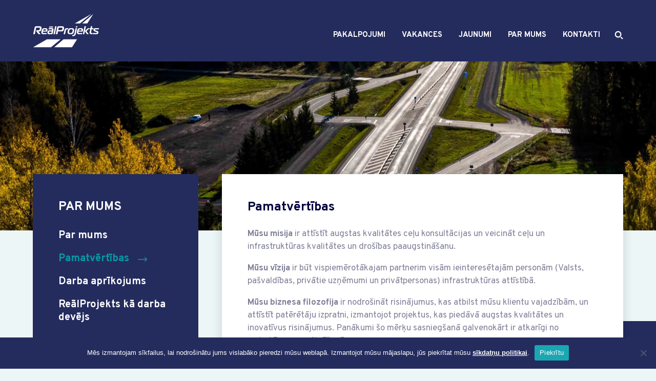

--- FILE ---
content_type: text/html; charset=UTF-8
request_url: https://www.realprojekts.lv/par-realprojekts/pamatvertibas/
body_size: 8528
content:
<!doctype html>
<html lang="lv-LV">

<head>
	<meta charset="UTF-8">
	<meta name="viewport" content="width=device-width, initial-scale=1">
	<link rel="profile" href="https://gmpg.org/xfn/11">

	<title>Pamatvērtības &#8211; SIA ReālProjekts</title>
<meta name='robots' content='max-image-preview:large' />
<link rel="alternate" hreflang="lv" href="https://www.realprojekts.lv/par-realprojekts/pamatvertibas/" />
<link rel="alternate" hreflang="x-default" href="https://www.realprojekts.lv/par-realprojekts/pamatvertibas/" />
<link rel="alternate" type="application/rss+xml" title="SIA ReālProjekts &raquo; Feed" href="https://www.realprojekts.lv/feed/" />
<link rel="alternate" type="application/rss+xml" title="SIA ReālProjekts &raquo; Comments Feed" href="https://www.realprojekts.lv/comments/feed/" />
<link rel="alternate" title="oEmbed (JSON)" type="application/json+oembed" href="https://www.realprojekts.lv/wp-json/oembed/1.0/embed?url=https%3A%2F%2Fwww.realprojekts.lv%2Fpar-realprojekts%2Fpamatvertibas%2F" />
<link rel="alternate" title="oEmbed (XML)" type="text/xml+oembed" href="https://www.realprojekts.lv/wp-json/oembed/1.0/embed?url=https%3A%2F%2Fwww.realprojekts.lv%2Fpar-realprojekts%2Fpamatvertibas%2F&#038;format=xml" />
<style id='wp-img-auto-sizes-contain-inline-css' type='text/css'>
img:is([sizes=auto i],[sizes^="auto," i]){contain-intrinsic-size:3000px 1500px}
/*# sourceURL=wp-img-auto-sizes-contain-inline-css */
</style>
<style id='wp-emoji-styles-inline-css' type='text/css'>

	img.wp-smiley, img.emoji {
		display: inline !important;
		border: none !important;
		box-shadow: none !important;
		height: 1em !important;
		width: 1em !important;
		margin: 0 0.07em !important;
		vertical-align: -0.1em !important;
		background: none !important;
		padding: 0 !important;
	}
/*# sourceURL=wp-emoji-styles-inline-css */
</style>
<link rel='stylesheet' id='wp-block-library-css' href='https://www.realprojekts.lv/wp-includes/css/dist/block-library/style.min.css?ver=6.9' type='text/css' media='all' />
<style id='wp-block-heading-inline-css' type='text/css'>
h1:where(.wp-block-heading).has-background,h2:where(.wp-block-heading).has-background,h3:where(.wp-block-heading).has-background,h4:where(.wp-block-heading).has-background,h5:where(.wp-block-heading).has-background,h6:where(.wp-block-heading).has-background{padding:1.25em 2.375em}h1.has-text-align-left[style*=writing-mode]:where([style*=vertical-lr]),h1.has-text-align-right[style*=writing-mode]:where([style*=vertical-rl]),h2.has-text-align-left[style*=writing-mode]:where([style*=vertical-lr]),h2.has-text-align-right[style*=writing-mode]:where([style*=vertical-rl]),h3.has-text-align-left[style*=writing-mode]:where([style*=vertical-lr]),h3.has-text-align-right[style*=writing-mode]:where([style*=vertical-rl]),h4.has-text-align-left[style*=writing-mode]:where([style*=vertical-lr]),h4.has-text-align-right[style*=writing-mode]:where([style*=vertical-rl]),h5.has-text-align-left[style*=writing-mode]:where([style*=vertical-lr]),h5.has-text-align-right[style*=writing-mode]:where([style*=vertical-rl]),h6.has-text-align-left[style*=writing-mode]:where([style*=vertical-lr]),h6.has-text-align-right[style*=writing-mode]:where([style*=vertical-rl]){rotate:180deg}
/*# sourceURL=https://www.realprojekts.lv/wp-includes/blocks/heading/style.min.css */
</style>
<style id='wp-block-paragraph-inline-css' type='text/css'>
.is-small-text{font-size:.875em}.is-regular-text{font-size:1em}.is-large-text{font-size:2.25em}.is-larger-text{font-size:3em}.has-drop-cap:not(:focus):first-letter{float:left;font-size:8.4em;font-style:normal;font-weight:100;line-height:.68;margin:.05em .1em 0 0;text-transform:uppercase}body.rtl .has-drop-cap:not(:focus):first-letter{float:none;margin-left:.1em}p.has-drop-cap.has-background{overflow:hidden}:root :where(p.has-background){padding:1.25em 2.375em}:where(p.has-text-color:not(.has-link-color)) a{color:inherit}p.has-text-align-left[style*="writing-mode:vertical-lr"],p.has-text-align-right[style*="writing-mode:vertical-rl"]{rotate:180deg}
/*# sourceURL=https://www.realprojekts.lv/wp-includes/blocks/paragraph/style.min.css */
</style>
<style id='global-styles-inline-css' type='text/css'>
:root{--wp--preset--aspect-ratio--square: 1;--wp--preset--aspect-ratio--4-3: 4/3;--wp--preset--aspect-ratio--3-4: 3/4;--wp--preset--aspect-ratio--3-2: 3/2;--wp--preset--aspect-ratio--2-3: 2/3;--wp--preset--aspect-ratio--16-9: 16/9;--wp--preset--aspect-ratio--9-16: 9/16;--wp--preset--color--black: #000000;--wp--preset--color--cyan-bluish-gray: #abb8c3;--wp--preset--color--white: #ffffff;--wp--preset--color--pale-pink: #f78da7;--wp--preset--color--vivid-red: #cf2e2e;--wp--preset--color--luminous-vivid-orange: #ff6900;--wp--preset--color--luminous-vivid-amber: #fcb900;--wp--preset--color--light-green-cyan: #7bdcb5;--wp--preset--color--vivid-green-cyan: #00d084;--wp--preset--color--pale-cyan-blue: #8ed1fc;--wp--preset--color--vivid-cyan-blue: #0693e3;--wp--preset--color--vivid-purple: #9b51e0;--wp--preset--gradient--vivid-cyan-blue-to-vivid-purple: linear-gradient(135deg,rgb(6,147,227) 0%,rgb(155,81,224) 100%);--wp--preset--gradient--light-green-cyan-to-vivid-green-cyan: linear-gradient(135deg,rgb(122,220,180) 0%,rgb(0,208,130) 100%);--wp--preset--gradient--luminous-vivid-amber-to-luminous-vivid-orange: linear-gradient(135deg,rgb(252,185,0) 0%,rgb(255,105,0) 100%);--wp--preset--gradient--luminous-vivid-orange-to-vivid-red: linear-gradient(135deg,rgb(255,105,0) 0%,rgb(207,46,46) 100%);--wp--preset--gradient--very-light-gray-to-cyan-bluish-gray: linear-gradient(135deg,rgb(238,238,238) 0%,rgb(169,184,195) 100%);--wp--preset--gradient--cool-to-warm-spectrum: linear-gradient(135deg,rgb(74,234,220) 0%,rgb(151,120,209) 20%,rgb(207,42,186) 40%,rgb(238,44,130) 60%,rgb(251,105,98) 80%,rgb(254,248,76) 100%);--wp--preset--gradient--blush-light-purple: linear-gradient(135deg,rgb(255,206,236) 0%,rgb(152,150,240) 100%);--wp--preset--gradient--blush-bordeaux: linear-gradient(135deg,rgb(254,205,165) 0%,rgb(254,45,45) 50%,rgb(107,0,62) 100%);--wp--preset--gradient--luminous-dusk: linear-gradient(135deg,rgb(255,203,112) 0%,rgb(199,81,192) 50%,rgb(65,88,208) 100%);--wp--preset--gradient--pale-ocean: linear-gradient(135deg,rgb(255,245,203) 0%,rgb(182,227,212) 50%,rgb(51,167,181) 100%);--wp--preset--gradient--electric-grass: linear-gradient(135deg,rgb(202,248,128) 0%,rgb(113,206,126) 100%);--wp--preset--gradient--midnight: linear-gradient(135deg,rgb(2,3,129) 0%,rgb(40,116,252) 100%);--wp--preset--font-size--small: 13px;--wp--preset--font-size--medium: 20px;--wp--preset--font-size--large: 36px;--wp--preset--font-size--x-large: 42px;--wp--preset--spacing--20: 0.44rem;--wp--preset--spacing--30: 0.67rem;--wp--preset--spacing--40: 1rem;--wp--preset--spacing--50: 1.5rem;--wp--preset--spacing--60: 2.25rem;--wp--preset--spacing--70: 3.38rem;--wp--preset--spacing--80: 5.06rem;--wp--preset--shadow--natural: 6px 6px 9px rgba(0, 0, 0, 0.2);--wp--preset--shadow--deep: 12px 12px 50px rgba(0, 0, 0, 0.4);--wp--preset--shadow--sharp: 6px 6px 0px rgba(0, 0, 0, 0.2);--wp--preset--shadow--outlined: 6px 6px 0px -3px rgb(255, 255, 255), 6px 6px rgb(0, 0, 0);--wp--preset--shadow--crisp: 6px 6px 0px rgb(0, 0, 0);}:where(.is-layout-flex){gap: 0.5em;}:where(.is-layout-grid){gap: 0.5em;}body .is-layout-flex{display: flex;}.is-layout-flex{flex-wrap: wrap;align-items: center;}.is-layout-flex > :is(*, div){margin: 0;}body .is-layout-grid{display: grid;}.is-layout-grid > :is(*, div){margin: 0;}:where(.wp-block-columns.is-layout-flex){gap: 2em;}:where(.wp-block-columns.is-layout-grid){gap: 2em;}:where(.wp-block-post-template.is-layout-flex){gap: 1.25em;}:where(.wp-block-post-template.is-layout-grid){gap: 1.25em;}.has-black-color{color: var(--wp--preset--color--black) !important;}.has-cyan-bluish-gray-color{color: var(--wp--preset--color--cyan-bluish-gray) !important;}.has-white-color{color: var(--wp--preset--color--white) !important;}.has-pale-pink-color{color: var(--wp--preset--color--pale-pink) !important;}.has-vivid-red-color{color: var(--wp--preset--color--vivid-red) !important;}.has-luminous-vivid-orange-color{color: var(--wp--preset--color--luminous-vivid-orange) !important;}.has-luminous-vivid-amber-color{color: var(--wp--preset--color--luminous-vivid-amber) !important;}.has-light-green-cyan-color{color: var(--wp--preset--color--light-green-cyan) !important;}.has-vivid-green-cyan-color{color: var(--wp--preset--color--vivid-green-cyan) !important;}.has-pale-cyan-blue-color{color: var(--wp--preset--color--pale-cyan-blue) !important;}.has-vivid-cyan-blue-color{color: var(--wp--preset--color--vivid-cyan-blue) !important;}.has-vivid-purple-color{color: var(--wp--preset--color--vivid-purple) !important;}.has-black-background-color{background-color: var(--wp--preset--color--black) !important;}.has-cyan-bluish-gray-background-color{background-color: var(--wp--preset--color--cyan-bluish-gray) !important;}.has-white-background-color{background-color: var(--wp--preset--color--white) !important;}.has-pale-pink-background-color{background-color: var(--wp--preset--color--pale-pink) !important;}.has-vivid-red-background-color{background-color: var(--wp--preset--color--vivid-red) !important;}.has-luminous-vivid-orange-background-color{background-color: var(--wp--preset--color--luminous-vivid-orange) !important;}.has-luminous-vivid-amber-background-color{background-color: var(--wp--preset--color--luminous-vivid-amber) !important;}.has-light-green-cyan-background-color{background-color: var(--wp--preset--color--light-green-cyan) !important;}.has-vivid-green-cyan-background-color{background-color: var(--wp--preset--color--vivid-green-cyan) !important;}.has-pale-cyan-blue-background-color{background-color: var(--wp--preset--color--pale-cyan-blue) !important;}.has-vivid-cyan-blue-background-color{background-color: var(--wp--preset--color--vivid-cyan-blue) !important;}.has-vivid-purple-background-color{background-color: var(--wp--preset--color--vivid-purple) !important;}.has-black-border-color{border-color: var(--wp--preset--color--black) !important;}.has-cyan-bluish-gray-border-color{border-color: var(--wp--preset--color--cyan-bluish-gray) !important;}.has-white-border-color{border-color: var(--wp--preset--color--white) !important;}.has-pale-pink-border-color{border-color: var(--wp--preset--color--pale-pink) !important;}.has-vivid-red-border-color{border-color: var(--wp--preset--color--vivid-red) !important;}.has-luminous-vivid-orange-border-color{border-color: var(--wp--preset--color--luminous-vivid-orange) !important;}.has-luminous-vivid-amber-border-color{border-color: var(--wp--preset--color--luminous-vivid-amber) !important;}.has-light-green-cyan-border-color{border-color: var(--wp--preset--color--light-green-cyan) !important;}.has-vivid-green-cyan-border-color{border-color: var(--wp--preset--color--vivid-green-cyan) !important;}.has-pale-cyan-blue-border-color{border-color: var(--wp--preset--color--pale-cyan-blue) !important;}.has-vivid-cyan-blue-border-color{border-color: var(--wp--preset--color--vivid-cyan-blue) !important;}.has-vivid-purple-border-color{border-color: var(--wp--preset--color--vivid-purple) !important;}.has-vivid-cyan-blue-to-vivid-purple-gradient-background{background: var(--wp--preset--gradient--vivid-cyan-blue-to-vivid-purple) !important;}.has-light-green-cyan-to-vivid-green-cyan-gradient-background{background: var(--wp--preset--gradient--light-green-cyan-to-vivid-green-cyan) !important;}.has-luminous-vivid-amber-to-luminous-vivid-orange-gradient-background{background: var(--wp--preset--gradient--luminous-vivid-amber-to-luminous-vivid-orange) !important;}.has-luminous-vivid-orange-to-vivid-red-gradient-background{background: var(--wp--preset--gradient--luminous-vivid-orange-to-vivid-red) !important;}.has-very-light-gray-to-cyan-bluish-gray-gradient-background{background: var(--wp--preset--gradient--very-light-gray-to-cyan-bluish-gray) !important;}.has-cool-to-warm-spectrum-gradient-background{background: var(--wp--preset--gradient--cool-to-warm-spectrum) !important;}.has-blush-light-purple-gradient-background{background: var(--wp--preset--gradient--blush-light-purple) !important;}.has-blush-bordeaux-gradient-background{background: var(--wp--preset--gradient--blush-bordeaux) !important;}.has-luminous-dusk-gradient-background{background: var(--wp--preset--gradient--luminous-dusk) !important;}.has-pale-ocean-gradient-background{background: var(--wp--preset--gradient--pale-ocean) !important;}.has-electric-grass-gradient-background{background: var(--wp--preset--gradient--electric-grass) !important;}.has-midnight-gradient-background{background: var(--wp--preset--gradient--midnight) !important;}.has-small-font-size{font-size: var(--wp--preset--font-size--small) !important;}.has-medium-font-size{font-size: var(--wp--preset--font-size--medium) !important;}.has-large-font-size{font-size: var(--wp--preset--font-size--large) !important;}.has-x-large-font-size{font-size: var(--wp--preset--font-size--x-large) !important;}
/*# sourceURL=global-styles-inline-css */
</style>

<style id='classic-theme-styles-inline-css' type='text/css'>
/*! This file is auto-generated */
.wp-block-button__link{color:#fff;background-color:#32373c;border-radius:9999px;box-shadow:none;text-decoration:none;padding:calc(.667em + 2px) calc(1.333em + 2px);font-size:1.125em}.wp-block-file__button{background:#32373c;color:#fff;text-decoration:none}
/*# sourceURL=/wp-includes/css/classic-themes.min.css */
</style>
<link rel='stylesheet' id='cookie-notice-front-css' href='https://www.realprojekts.lv/wp-content/plugins/cookie-notice/css/front.min.css?ver=2.5.11' type='text/css' media='all' />
<link rel='stylesheet' id='rprojekt-style-css' href='https://www.realprojekts.lv/wp-content/themes/rprojekt/css/global.css?ver=1.0.9' type='text/css' media='all' />
<link rel="https://api.w.org/" href="https://www.realprojekts.lv/wp-json/" /><link rel="alternate" title="JSON" type="application/json" href="https://www.realprojekts.lv/wp-json/wp/v2/pages/2024" /><link rel="EditURI" type="application/rsd+xml" title="RSD" href="https://www.realprojekts.lv/xmlrpc.php?rsd" />
<meta name="generator" content="WordPress 6.9" />
<link rel="canonical" href="https://www.realprojekts.lv/par-realprojekts/pamatvertibas/" />
<link rel='shortlink' href='https://www.realprojekts.lv/?p=2024' />
<meta name="generator" content="WPML ver:4.8.6 stt:31;" />
<style type="text/css">.recentcomments a{display:inline !important;padding:0 !important;margin:0 !important;}</style><link rel="icon" href="https://www.realprojekts.lv/wp-content/uploads/2020/11/cropped-rp-icon-32x32.png" sizes="32x32" />
<link rel="icon" href="https://www.realprojekts.lv/wp-content/uploads/2020/11/cropped-rp-icon-192x192.png" sizes="192x192" />
<link rel="apple-touch-icon" href="https://www.realprojekts.lv/wp-content/uploads/2020/11/cropped-rp-icon-180x180.png" />
<meta name="msapplication-TileImage" content="https://www.realprojekts.lv/wp-content/uploads/2020/11/cropped-rp-icon-270x270.png" />
		<style type="text/css" id="wp-custom-css">
			.fts-jal-fb-user-name {

    color: #242c5e !important;

}

.fts-album-photos-wrap {
    text-align: center;
    max-width: 402px;
	margin: auto; }

.fts-jal-fb-header {
	display:none !important;
}

.fts-jal-single-fb-post .fts-jal-fb-user-name {
    text-shadow: 0px 1px 1px rgb(26 26 26 / 39%);
}

.fts-jal-fb-user-name {
	padding-top: 19px;
}


.fts-fb-location-wrap {
	display:none !important;
}

.cff-post-item-comments-top {
	background-color: #242c5e;
}

.cff-meta-wrap {
	background-color: #242c5e;	
}

#cff .cff-author a, #cff-lightbox-wrapper .cff-author a {
	color: #089aa5 !important;
}

#cff .cff-event-meta, #cff .cff-post-links {
	margin-right: 13px;
}

#cff .cff-meta-wrap {
	margin: 0!important;
}

#cff .cff-photo {
left: 50%;
transform: translateX(-50%);
}

.cff-date:before{
	content:'Pievienots pirms ';
}

span.draugi {
	visibility: hidden !important;
}		</style>
		
			<!-- Google tag (gtag.js) -->
<script async src="https://www.googletagmanager.com/gtag/js?id=G-E07TEEVEVE"></script>
<script>
  window.dataLayer = window.dataLayer || [];
  function gtag(){dataLayer.push(arguments);}
  gtag('js', new Date());

  gtag('config', 'G-E07TEEVEVE');
</script>	</head>

<body class="wp-singular page-template-default page page-id-2024 page-child parent-pageid-2027 wp-embed-responsive wp-theme-rprojekt cookies-not-set no-sidebar fts-remove-powered-by">
	
				
	<div id="page" class="site">

		<header id="masthead" class="site-header">
			<div class="container">
				<div class="site-branding">
										<a href="https://www.realprojekts.lv">
						<img src="https://www.realprojekts.lv/wp-content/uploads/2021/09/realprojekts-sia.png" class="responsive" alt="">
					</a>
				</div>

				<div class="d-menu-right">

					<ul class="l18n-select">
												
											</ul>

					<nav id="site-navigation" class="main-navigation">
						<div class="menu-primary-container"><ul id="primary-menu" class="menu"><li id="menu-item-2237" class="menu-item menu-item-type-post_type menu-item-object-page menu-item-2237"><a href="https://www.realprojekts.lv/pakalpojumi/">Pakalpojumi</a></li>
<li id="menu-item-2239" class="menu-item menu-item-type-post_type menu-item-object-page menu-item-2239"><a href="https://www.realprojekts.lv/vakances/">Vakances</a></li>
<li id="menu-item-2840" class="menu-item menu-item-type-post_type menu-item-object-page menu-item-2840"><a href="https://www.realprojekts.lv/jaunumi/">Jaunumi</a></li>
<li id="menu-item-2236" class="menu-item menu-item-type-post_type menu-item-object-page current-page-ancestor menu-item-2236"><a href="https://www.realprojekts.lv/par-realprojekts/">Par mums</a></li>
<li id="menu-item-2241" class="menu-item menu-item-type-post_type menu-item-object-page menu-item-2241"><a href="https://www.realprojekts.lv/sazinies-ar-mums/">Kontakti</a></li>
</ul></div>
						<form action="https://www.realprojekts.lv">
							<div class="search-wrapper">
								<div class="search-container">
									<a href="#search" class="search-btn">
										<span>
											<svg viewBox="0 0 447.94 448.1" xmlns="http://www.w3.org/2000/svg">
												<defs>
													<style>
														.cls-1 {
															fill: #fff;
														}
													</style>
												</defs>
												<path class="cls-1" d="m186.92 16.35a170.57 170.57 0 1 0 170.57 170.57 170.57 170.57 0 0 0 -170.57-170.57zm0 281.82a111.25 111.25 0 1 1 111.24-111.25 111.25 111.25 0 0 1 -111.24 111.25z"/>
												<path class="cls-1" d="m422.9 381.08-59.33-59.33a29.68 29.68 0 0 0 -42 42l59.33 59.33a29.68 29.68 0 0 0 42-42z"/>
											</svg>
										</span></a>
									<input type="text" name="s" class="live-search-field" autocomplete="off">
									<a href="#close" class="close"><span>+</span></a>
								</div>
								<div class="live-search-results"></div>
							</div>
						</form>

						<button class="hamburger hamburger--slider hidden-md hidden-lg hidden-xl" type="button">
							<span class="hamburger-box">
								<span class="hamburger-inner"></span>
							</span>
						</button>

					</nav>
				</div>

			</div>

			<div class="mobile-menu">
				<div class="container">
					<div class="menu-primary-lv-container"><ul id="mobile-menu" class="menu"><li class="menu-item menu-item-type-post_type menu-item-object-page menu-item-2237"><a href="https://www.realprojekts.lv/pakalpojumi/">Pakalpojumi</a></li>
<li class="menu-item menu-item-type-post_type menu-item-object-page menu-item-2239"><a href="https://www.realprojekts.lv/vakances/">Vakances</a></li>
<li class="menu-item menu-item-type-post_type menu-item-object-page menu-item-2840"><a href="https://www.realprojekts.lv/jaunumi/">Jaunumi</a></li>
<li class="menu-item menu-item-type-post_type menu-item-object-page current-page-ancestor menu-item-2236"><a href="https://www.realprojekts.lv/par-realprojekts/">Par mums</a></li>
<li class="menu-item menu-item-type-post_type menu-item-object-page menu-item-2241"><a href="https://www.realprojekts.lv/sazinies-ar-mums/">Kontakti</a></li>
</ul></div>

					<div class="menu-footer">
												<div class="footer-lang-select">
							<ul>
																		<li class="active"><a href="https://www.realprojekts.lv/par-realprojekts/pamatvertibas/">LVA</a></li>
																</ul>
						</div>
					</div>
					<div class="region-submenu submenu">
						<div class="container">
							<a href="#back" class="menu-back">Tagasi</a>
							
		<ul>
							<li>
					<h4>EESTI REGIOON</h4>
				
								
														<a href="https://www.realprojekts.lv">Estonia / Eesti</a>
																			<a href="https://www.realprojekts.lv/ru">Estonia / По-русски</a>
																			<a href="https://www.realprojekts.lv/en">Estonia / English</a>
									
				</li>				
							<li>
					<h4>LÄTI REGIOON</h4>
				
								
														<a href="#link">Latvia / Latviski</a>
																			<a href="#link">Latvia / English</a>
									
				</li>				
							<li>
					<h4>LEEDU REGIOON</h4>
				
								
														<a href="#link">Lithuania / Lietuvis</a>
																			<a href="#link">Lithuania / English</a>
									
				</li>				
							<li>
					<h4>ROOTSI REGIOON</h4>
				
								
														<a href="#link">Sweden / English</a>
																			<a href="#link">Sweden / Svenska</a>
									
				</li>				
					</ul>

							</div>
					</div>
					

				</div>
			</div>
		</header>
		
	<main id="primary" class="site-main page-w-sidebar">

		
	<header style="background-image:url(https://www.realprojekts.lv/wp-content/themes/rprojekt/img/default-header-bg.jpg)"></header>
	
	
		<div class="page-w-sidebar-wrapper">

			<div class="container page-container">
			
				<aside id="secondary" class="sidebar widget-area">
					
										
					<div class="mobile-collapsible">
						<h3 class="rounded">Par mums <span class="mobile-submenu">submenu</span></h3>
						<ul>
							<li class="page_item page-item-2326"><a href="https://www.realprojekts.lv/par-realprojekts/par-mums/">Par mums</a></li>
<li class="page_item page-item-2024 current_page_item"><a href="https://www.realprojekts.lv/par-realprojekts/pamatvertibas/" aria-current="page">Pamatvērtības</a></li>
<li class="page_item page-item-2023"><a href="https://www.realprojekts.lv/par-realprojekts/darba-aprikojums/">Darba aprīkojums</a></li>
<li class="page_item page-item-2022"><a href="https://www.realprojekts.lv/par-realprojekts/iespejas-realprojekta/">ReālProjekts  kā darba devējs</a></li>
						</ul>
					</div>
				</aside><!-- #secondary -->

				<div class="page-content">
					

<article id="post-2024" class="post-2024 page type-page status-publish hentry">
		
	<div class="entry-content">
		
<h2 class="wp-block-heading"><strong>Pamatvērtības</strong></h2>



<p><strong><strong>Mūsu misija</strong></strong> ir attīstīt augstas kvalitātes ceļu konsultācijas un veicināt ceļu un infrastruktūras kvalitātes un drošības paaugstināšanu.</p>



<p><strong><strong>Mūsu vīzija</strong></strong> ir būt vispiemērotākajam partnerim visām ieinteresētajām personām (Valsts, pašvaldības, privātie uzņēmumi un privātpersonas) infrastruktūras attīstībā.</p>



<p><strong><strong>Mūsu biznesa filozofija</strong></strong> ir nodrošināt risinājumus, kas atbilst mūsu klientu vajadzībām, un attīstīt patērētāju izpratni, izmantojot projektus, kas piedāvā augstas kvalitātes un inovatīvus risinājumus. Panākumi šo mērķu sasniegšanā galvenokārt ir atkarīgi no sadarbības un uzticēšanās.</p>



<p><strong><strong>Mūsu pamatvērtības</strong></strong> ir veicināt komandas darbu organizācijā, palīdzēt klientam un sasniegt vislabākos rezultātus.</p>
	</div><!-- .entry-content -->
	
</article><!-- #post-2024 -->
				</div>
				
			</div>
		</div>
				
	</main><!-- #main -->


	
	<section class="footer-contact-us">
		<div class="container d-padded-left">

			<div class="contact-content">
				<h2>Kopā mēs atradīsim risinājumu jebkuram inženiertehniskā dizaina izaicinājumam</h2>
				<div class="contact-buttons">
					<a href="tel:+371 28839455" class="icon-btn phone-btn">+371 28839455</a>
					<a href="mailto:info@realprojekts.lv" class="icon-btn email-btn">info@realprojekts.lv</a>
				</div>
			</div>

		</div>
	</section>

	
	<footer>
		<div class="container">
			<div class="contacts">
				<div class="contact-column">
					<h4>KONTAKTI</h4>
					<div class="dress-up-left">
						<h5>SIA “ReālProjekts&#8221;</h5>
<p>Gaismas iela 6<br />
Tukums<br />
Tukuma nov.<br />
LV-3101<br />
info@realprojekts.lv<br />
+371 28839455</p>
<p>Reg. Nr 40203239458<br />
PVN Nr. LV40203239458</p>
					</div>

					
						<div class="social-container">
							<h4>REĀLPROJEKTS SOCIĀLAJOS TĪKLOS</h4>
							<div class="social-links">

							
								<a href="https://www.facebook.com/realprojekts" target="_blank"><img src="https://www.realprojekts.lv/wp-content/uploads/2020/11/fb.svg" alt="" class="responsive"></a>

							
								<a href="https://www.linkedin.com/company/realprojekts/" target="_blank"><img src="https://www.realprojekts.lv/wp-content/uploads/2020/11/linkedin.svg" alt="" class="responsive"></a>

							
							</div>
						</div>

						
				</div>

				
					<div class="contact-column">
						<h4>MŪSU BIROJI</h4>

													<div class="dress-up-left">
								<h5>Rīgas birojs</h5>
<p>Eduarda Smiļģa iela 2A<br />
Rīga<br />
LV-1048<br />
+371 28839455</p>
							</div>
													<div class="dress-up-left">
								<h5>Jelgavas birojs</h5>
<p>Atmodas iela 19<br />
Jelgava<br />
LV-3007<br />
+371 28839455</p>
							</div>
						
					</div>
					
				
			</div>

			
		</div>
		<div class="final-footnote">
			<div class="container">
								
				<a href="https://www.realprojekts.lv/privatums/">Privātuma un lietošanas noteikumi</a> <span>© ReālProjekts 2024				<a style="float:right;" href="https://workhard.lv" title="SEO pakalpojumi" target="_blank"><img src="https://workhard.lv/img/logo.png" style="height:11px; display:none;"></a>
				<a style="display:none;" href="https://saulesjumts.eu/kategorija/jumtu-segumi/" target="_blank" title="Jumtu segumi">Jumtu segumi</a>
				</span>
			</div>
		</div>
	</footer>

</div><!-- #page -->

<script type="speculationrules">
{"prefetch":[{"source":"document","where":{"and":[{"href_matches":"/*"},{"not":{"href_matches":["/wp-*.php","/wp-admin/*","/wp-content/uploads/*","/wp-content/*","/wp-content/plugins/*","/wp-content/themes/rprojekt/*","/*\\?(.+)"]}},{"not":{"selector_matches":"a[rel~=\"nofollow\"]"}},{"not":{"selector_matches":".no-prefetch, .no-prefetch a"}}]},"eagerness":"conservative"}]}
</script>
<script type="text/javascript" id="cookie-notice-front-js-before">
/* <![CDATA[ */
var cnArgs = {"ajaxUrl":"https:\/\/www.realprojekts.lv\/wp-admin\/admin-ajax.php","nonce":"4abea22840","hideEffect":"slide","position":"bottom","onScroll":false,"onScrollOffset":100,"onClick":false,"cookieName":"cookie_notice_accepted","cookieTime":2592000,"cookieTimeRejected":2592000,"globalCookie":false,"redirection":false,"cache":false,"revokeCookies":false,"revokeCookiesOpt":"automatic"};

//# sourceURL=cookie-notice-front-js-before
/* ]]> */
</script>
<script type="text/javascript" src="https://www.realprojekts.lv/wp-content/plugins/cookie-notice/js/front.min.js?ver=2.5.11" id="cookie-notice-front-js"></script>
<script type="text/javascript" src="https://www.realprojekts.lv/wp-includes/js/jquery/jquery.js?ver=6.9" id="jquery-js"></script>
<script type="text/javascript" src="https://www.realprojekts.lv/wp-content/themes/rprojekt/js/siema.min.js?ver=1.0.9" id="siema-carousel-js"></script>
<script type="text/javascript" id="rprojekt-js-js-extra">
/* <![CDATA[ */
var rp_globals = {"ajaxurl":"https://www.realprojekts.lv/wp-admin/admin-ajax.php"};
//# sourceURL=rprojekt-js-js-extra
/* ]]> */
</script>
<script type="text/javascript" src="https://www.realprojekts.lv/wp-content/themes/rprojekt/js/main.js?ver=1.0.9" id="rprojekt-js-js"></script>
<script id="wp-emoji-settings" type="application/json">
{"baseUrl":"https://s.w.org/images/core/emoji/17.0.2/72x72/","ext":".png","svgUrl":"https://s.w.org/images/core/emoji/17.0.2/svg/","svgExt":".svg","source":{"concatemoji":"https://www.realprojekts.lv/wp-includes/js/wp-emoji-release.min.js?ver=6.9"}}
</script>
<script type="module">
/* <![CDATA[ */
/*! This file is auto-generated */
const a=JSON.parse(document.getElementById("wp-emoji-settings").textContent),o=(window._wpemojiSettings=a,"wpEmojiSettingsSupports"),s=["flag","emoji"];function i(e){try{var t={supportTests:e,timestamp:(new Date).valueOf()};sessionStorage.setItem(o,JSON.stringify(t))}catch(e){}}function c(e,t,n){e.clearRect(0,0,e.canvas.width,e.canvas.height),e.fillText(t,0,0);t=new Uint32Array(e.getImageData(0,0,e.canvas.width,e.canvas.height).data);e.clearRect(0,0,e.canvas.width,e.canvas.height),e.fillText(n,0,0);const a=new Uint32Array(e.getImageData(0,0,e.canvas.width,e.canvas.height).data);return t.every((e,t)=>e===a[t])}function p(e,t){e.clearRect(0,0,e.canvas.width,e.canvas.height),e.fillText(t,0,0);var n=e.getImageData(16,16,1,1);for(let e=0;e<n.data.length;e++)if(0!==n.data[e])return!1;return!0}function u(e,t,n,a){switch(t){case"flag":return n(e,"\ud83c\udff3\ufe0f\u200d\u26a7\ufe0f","\ud83c\udff3\ufe0f\u200b\u26a7\ufe0f")?!1:!n(e,"\ud83c\udde8\ud83c\uddf6","\ud83c\udde8\u200b\ud83c\uddf6")&&!n(e,"\ud83c\udff4\udb40\udc67\udb40\udc62\udb40\udc65\udb40\udc6e\udb40\udc67\udb40\udc7f","\ud83c\udff4\u200b\udb40\udc67\u200b\udb40\udc62\u200b\udb40\udc65\u200b\udb40\udc6e\u200b\udb40\udc67\u200b\udb40\udc7f");case"emoji":return!a(e,"\ud83e\u1fac8")}return!1}function f(e,t,n,a){let r;const o=(r="undefined"!=typeof WorkerGlobalScope&&self instanceof WorkerGlobalScope?new OffscreenCanvas(300,150):document.createElement("canvas")).getContext("2d",{willReadFrequently:!0}),s=(o.textBaseline="top",o.font="600 32px Arial",{});return e.forEach(e=>{s[e]=t(o,e,n,a)}),s}function r(e){var t=document.createElement("script");t.src=e,t.defer=!0,document.head.appendChild(t)}a.supports={everything:!0,everythingExceptFlag:!0},new Promise(t=>{let n=function(){try{var e=JSON.parse(sessionStorage.getItem(o));if("object"==typeof e&&"number"==typeof e.timestamp&&(new Date).valueOf()<e.timestamp+604800&&"object"==typeof e.supportTests)return e.supportTests}catch(e){}return null}();if(!n){if("undefined"!=typeof Worker&&"undefined"!=typeof OffscreenCanvas&&"undefined"!=typeof URL&&URL.createObjectURL&&"undefined"!=typeof Blob)try{var e="postMessage("+f.toString()+"("+[JSON.stringify(s),u.toString(),c.toString(),p.toString()].join(",")+"));",a=new Blob([e],{type:"text/javascript"});const r=new Worker(URL.createObjectURL(a),{name:"wpTestEmojiSupports"});return void(r.onmessage=e=>{i(n=e.data),r.terminate(),t(n)})}catch(e){}i(n=f(s,u,c,p))}t(n)}).then(e=>{for(const n in e)a.supports[n]=e[n],a.supports.everything=a.supports.everything&&a.supports[n],"flag"!==n&&(a.supports.everythingExceptFlag=a.supports.everythingExceptFlag&&a.supports[n]);var t;a.supports.everythingExceptFlag=a.supports.everythingExceptFlag&&!a.supports.flag,a.supports.everything||((t=a.source||{}).concatemoji?r(t.concatemoji):t.wpemoji&&t.twemoji&&(r(t.twemoji),r(t.wpemoji)))});
//# sourceURL=https://www.realprojekts.lv/wp-includes/js/wp-emoji-loader.min.js
/* ]]> */
</script>

		<!-- Cookie Notice plugin v2.5.11 by Hu-manity.co https://hu-manity.co/ -->
		<div id="cookie-notice" role="dialog" class="cookie-notice-hidden cookie-revoke-hidden cn-position-bottom" aria-label="Cookie Notice" style="background-color: rgba(36,44,94,1);"><div class="cookie-notice-container" style="color: #ffffff"><span id="cn-notice-text" class="cn-text-container">Mēs izmantojam sīkfailus, lai nodrošinātu jums vislabāko pieredzi mūsu weblapā. Izmantojot mūsu mājaslapu, jūs piekrītat mūsu <a href="https://www.realprojekts.lv/">sīkdatņu politikai</a>.</span><span id="cn-notice-buttons" class="cn-buttons-container"><button id="cn-accept-cookie" data-cookie-set="accept" class="cn-set-cookie cn-button" aria-label="Piekrītu" style="background-color: #1ba7b2">Piekrītu</button></span><button type="button" id="cn-close-notice" data-cookie-set="accept" class="cn-close-icon" aria-label="Ei nõustu"></button></div>
			
		</div>
		<!-- / Cookie Notice plugin -->
</body>
</html>


--- FILE ---
content_type: text/css
request_url: https://www.realprojekts.lv/wp-content/themes/rprojekt/css/global.css?ver=1.0.9
body_size: 8434
content:
@import url(https://fonts.googleapis.com/css2?family=Overpass:ital,wght@0,400;0,700;0,800;1,400&display=swap);@-webkit-keyframes fadeBranding{to{opacity:1}}@keyframes fadeBranding{to{opacity:1}}a,abbr,acronym,address,applet,article,aside,audio,b,big,blockquote,body,canvas,caption,center,cite,code,dd,del,details,dfn,div,dl,dt,em,embed,fieldset,figcaption,figure,footer,form,h5,h6,header,hgroup,html,i,iframe,img,ins,kbd,label,legend,li,mark,menu,nav,object,ol,output,pre,q,ruby,s,samp,section,small,span,strike,strong,sub,summary,sup,table,tbody,td,tfoot,th,thead,time,tr,tt,u,ul,var,video{margin:0;padding:0;border:0;font:inherit;vertical-align:baseline}h1,h2,h3,h4,p{padding:0;border:0;font:inherit;vertical-align:baseline}article,aside,details,figcaption,figure,footer,header,hgroup,menu,nav,section{display:block}body,html{height:100%}body{background:#edf6f7;color:#01003d;font-size:16px;font-family:'Overpass',sans-serif;font-display:swap;line-height:1.5em}ol,ul{list-style:none}blockquote,q{quotes:none}blockquote:after,blockquote:before,q:after,q:before{content:none}table{border-collapse:collapse;border-spacing:0}html{-webkit-font-smoothing:antialiased;-moz-osx-font-smoothing:grayscale;-webkit-text-size-adjust:none}:focus,a:focus{outline:0}input,textarea{-webkit-appearance:none;border-radius:0}h1,h2{font-size:24px}.main-title,h1{font-weight:700;line-height:1.3em}h1{margin:0 0 1em}.main-title{font-size:24px;margin-bottom:1em}h2{margin:0 0 2em}h2,h3,h4{line-height:1.2em}h3{margin:0 0 1.2em;font-size:20px}h4{font-size:13px}.extrabold{font-weight:800}a,h2,h3,h4,strong{font-weight:700}h4,p{margin:0 0 1em}section h2{margin-bottom:1em}a{-webkit-transition:all 300ms;transition:all 300ms;text-decoration:underline;color:inherit}em{font-style:italic}.page-w-sidebar .page-container .page-content article footer .contact-person .picture img,.site-header .main-navigation .search-container .search-btn span svg,article figure.wp-block-image img,article img.size-full,img.responsive,section.experience .portfolio-slider .portfolio-item img{width:100%;height:auto;display:block}.container{width:90%;margin:0 auto;-webkit-box-sizing:border-box;box-sizing:border-box}.container.narrow{width:82%}@media (min-width:991px){.container{width:90%;max-width:1400px;margin:0 auto}.container.d-padded-right{padding-right:7.5%}.container.d-padded-left{padding-left:7.5%}.giant{display:block;font-size:55px;line-height:1.3em}body{font-size:17px;line-height:1.5em}.main-title,h1{margin-bottom:.5em}.main-title,h1,h2,h3{font-weight:700}.main-title,h1,h2{line-height:1.2em;font-size:40px}h3{font-size:24px}h4{font-size:14px;letter-spacing:.05em}}.site-header{position:absolute;z-index:1011;top:0;height:90px;width:100%}.site-header .site-branding{width:30%;max-width:130px}.site-header.fixed{position:fixed;background:#242c5e;top:0}.site-header.fixed .site-branding{width:25%}.site-header>.container{display:-webkit-box;display:-ms-flexbox;display:flex;-webkit-box-pack:justify;-ms-flex-pack:justify;justify-content:space-between;-webkit-box-align:center;-ms-flex-align:center;align-items:center;position:relative;height:100%}.site-header .main-navigation{display:block;display:-webkit-box;display:-ms-flexbox;display:flex;-webkit-box-align:center;-ms-flex-align:center;align-items:center;-webkit-box-pack:end;-ms-flex-pack:end;justify-content:flex-end}.site-header .main-navigation .search-container{position:relative;height:45px;width:17px;display:-webkit-box;display:-ms-flexbox;display:flex;-webkit-box-align:center;-ms-flex-align:center;align-items:center;overflow:hidden;-webkit-transition:all 700ms;transition:all 700ms}.site-header .main-navigation .search-container .search-btn{position:absolute;top:0;left:0;text-align:center;width:17px;height:45px;padding:0;display:-webkit-box;display:-ms-flexbox;display:flex;-webkit-box-align:center;-ms-flex-align:center;align-items:center;-webkit-box-pack:center;-ms-flex-pack:center;justify-content:center;-webkit-transition:all 700ms;transition:all 700ms}.site-header .main-navigation .search-container .search-btn span{width:17px;height:17px;display:block}.site-header .main-navigation .search-container .search-btn span .cls-1{-webkit-transition:all 700ms;transition:all 700ms}.site-header .main-navigation .search-container input{display:block;background:0 0;border:0;color:#fff;font-size:15px;font-family:'Overpass',sans-serif;padding:11px 1em;line-height:1em;-webkit-box-flex:3;-ms-flex-positive:3;flex-grow:3;margin-left:45px}.site-header .main-navigation .search-container .close{color:#fff;text-decoration:none;width:45px;display:block;text-align:center;line-height:45px;font-weight:400;overflow:hidden}.site-header .main-navigation .search-container .close span{-webkit-transform:rotateZ(45deg);transform:rotateZ(45deg);display:block;font-size:24px}.site-header .main-navigation .search-container .close:hover{color:#089aa5}.site-header .main-navigation .search-wrapper{position:relative;-webkit-transition:all 700ms;transition:all 700ms;display:-webkit-box;display:-ms-flexbox;display:flex;-webkit-box-orient:horizontal;-webkit-box-direction:reverse;-ms-flex-direction:row-reverse;flex-direction:row-reverse}.site-header .main-navigation .search-wrapper .live-search-results{position:absolute;top:100%;z-index:9999;background:#fff;left:0;right:0;margin-top:5px;-webkit-box-sizing:border-box;box-sizing:border-box}.site-header .main-navigation .search-wrapper .live-search-results .live-search-container{padding:5px}.site-header .main-navigation .search-wrapper .live-search-results .live-search-container ul{background:#edf6f7;padding:5%}.site-header .main-navigation .search-wrapper .live-search-results .live-search-container ul li{margin:10px 0}.site-header .main-navigation .search-wrapper .live-search-results .live-search-container ul li a{font-size:14px;text-decoration:none;line-height:1.1em;display:block}.site-header.search-opened .site-branding{display:none}.site-header.search-opened .d-menu-right{width:100%}.site-header.search-opened .main-navigation .search-container{background:rgba(255,255,255,.15);width:100%}.site-header.search-opened .main-navigation .search-container .search-btn{background:#fff;width:45px}.site-header.search-opened .main-navigation .search-container .search-btn span .cls-1{fill:#242c5e}.site-header.search-closed .site-branding{opacity:0;-webkit-animation-name:fadeBranding;animation-name:fadeBranding;-webkit-animation-duration:300ms;animation-duration:300ms;-webkit-animation-fill-mode:forwards;animation-fill-mode:forwards;-webkit-animation-delay:700ms;animation-delay:700ms}@media (min-width:991px){.site-header{padding:25px 0 15px}.site-header.fixed{padding:15px 0}.site-header .container .site-branding{width:180px}.site-header.search-opened .site-branding{display:block;width:180px}.site-header.search-opened .d-menu-right{width:auto}.site-header.search-opened .main-navigation .search-container{width:460px}.site-header.search-opened .menu-primary-container ul{display:none}.site-header.search-opened .main-navigation .search-wrapper .live-search-results{left:28px}.site-header.search-opened .main-navigation .search-wrapper .live-search-results .live-search-container ul{padding:20px}.site-header.search-opened .main-navigation .search-wrapper .live-search-results .live-search-container ul li{margin:10px 0;display:block}.site-header.search-opened .main-navigation .search-wrapper .live-search-results .live-search-container ul li a{color:#242c5e;text-transform:none}.site-header.search-opened .main-navigation .search-wrapper .live-search-results .live-search-container ul li a:hover{color:#089aa5}.site-header.search-closed .site-branding{opacity:1;-webkit-animation:none;animation:none}}.d-menu-right .l18n-select,.main-navigation .menu-primary-container{display:none}@media (min-width:991px){.site-header{-webkit-transition:all 300ms;transition:all 300ms}.site-header.fixed .site-branding{width:130px}.site-header .d-menu-right{display:block;display:-webkit-box;display:-ms-flexbox;display:flex;-webkit-box-orient:vertical;-webkit-box-direction:normal;-ms-flex-direction:column;flex-direction:column}.site-header .d-menu-right .l18n-select{-ms-flex-item-align:end;align-self:flex-end;display:-webkit-box;display:-ms-flexbox;display:flex;-webkit-box-align:center;-ms-flex-align:center;align-items:center;margin-bottom:1em}.site-header .d-menu-right .l18n-select .region-btn{position:relative;width:17px;height:17px;display:inline-block;margin-left:28px}.site-header .d-menu-right .l18n-select .language-btn:hover .lang-submenu,.site-header .d-menu-right .l18n-select .region-btn:hover .region-submenu,.site-header .main-navigation .menu-primary-container{display:block}.site-header .d-menu-right .l18n-select .region-submenu{top:10px;width:190px;margin-left:-86px}.site-header .d-menu-right .l18n-select .lang-submenu,.site-header .d-menu-right .l18n-select .region-submenu{display:none;position:absolute;padding-top:20px;z-index:99999}.site-header .d-menu-right .l18n-select .lang-submenu:before,.site-header .d-menu-right .l18n-select .region-submenu:before{content:"";position:absolute;display:block;background:#fff;width:10px;height:10px;-webkit-transform:rotateZ(45deg);transform:rotateZ(45deg);top:15px;left:50%;margin-left:-5px}.site-header .d-menu-right .l18n-select .lang-submenu .submenu-b-wrapper,.site-header .d-menu-right .l18n-select .region-submenu .submenu-b-wrapper{background:#fff;padding:5px}.site-header .d-menu-right .l18n-select .region-submenu ul{background:#edf6f7;color:#01003d;padding:25px 15px;-webkit-box-sizing:border-box;box-sizing:border-box}.site-header .d-menu-right .l18n-select .lang-submenu ul{background:#edf6f7;color:#01003d;-webkit-box-sizing:border-box;box-sizing:border-box}.site-header .d-menu-right .l18n-select .lang-submenu ul li:first-of-type h4,.site-header .d-menu-right .l18n-select .region-submenu ul li:first-of-type h4{margin-top:0}.site-header .d-menu-right .l18n-select .lang-submenu ul li:last-of-type h4,.site-header .d-menu-right .l18n-select .region-submenu ul li:last-of-type h4{margin-bottom:0}.site-header .d-menu-right .l18n-select .lang-submenu h4,.site-header .d-menu-right .l18n-select .region-submenu h4{color:#089aa5;font-size:13px;text-transform:uppercase;margin:1.5em 0 .5em}.site-header .d-menu-right .l18n-select .lang-submenu a,.site-header .d-menu-right .l18n-select .region-submenu a{color:#01003d;font-size:13px;text-decoration:none;line-height:1.5em;display:block}.site-header .d-menu-right .l18n-select .lang-submenu a:hover,.site-header .d-menu-right .l18n-select .language-btn>a:hover,.site-header .d-menu-right .l18n-select .region-submenu a:hover,.site-header .main-navigation ul li a:hover,.site-header .main-navigation ul li.current-menu-item a{color:#089aa5}.site-header .d-menu-right .l18n-select .lang-submenu{top:15px;width:90px;margin-left:-30px;-webkit-box-sizing:border-box;box-sizing:border-box}.site-header .d-menu-right .l18n-select .lang-submenu ul{padding:20px}.site-header .d-menu-right .l18n-select .language-btn{font-size:15px;margin-left:26px}.site-header .d-menu-right .l18n-select .language-btn>a{color:#fff;text-decoration:none;padding-right:20px;position:relative}.site-header .d-menu-right .l18n-select .language-btn>a:after{content:"";display:block;position:absolute;background:url(./../img/chevron.svg) no-repeat 0 0;background-size:contain;width:11px;height:7px;top:7px;right:0}.site-header .main-navigation .search-container{margin-left:28px}.site-header .main-navigation .hamburger{display:none}.site-header .main-navigation ul li{display:inline-block;margin:0 14px}.site-header .main-navigation ul li:last-of-type{margin-right:0}.site-header .main-navigation ul li a{text-transform:uppercase;color:#fff;text-decoration:none;font-weight:700;font-size:15px}}.hamburger{padding:10px 0 0 15px;display:block;cursor:pointer;-webkit-transition-property:opacity,-webkit-filter;transition-property:opacity,-webkit-filter;transition-property:opacity,filter;transition-property:opacity,filter,-webkit-filter;-webkit-transition-duration:.15s;transition-duration:.15s;-webkit-transition-timing-function:linear;transition-timing-function:linear;font:inherit;color:inherit;text-transform:none;background-color:transparent;border:0;margin:0;overflow:visible;z-index:99999}.hamburger-box{width:26px;height:20px;display:inline-block;position:relative}.hamburger-inner{display:block;top:50%;margin-top:-2px;width:26px}.hamburger-inner,.hamburger-inner::after,.hamburger-inner::before{height:3px;background-color:#fff;position:absolute;-webkit-transition-property:-webkit-transform;transition-property:-webkit-transform;transition-property:transform;transition-property:transform, -webkit-transform;-webkit-transition-duration:.15s;transition-duration:.15s;-webkit-transition-timing-function:ease;transition-timing-function:ease;border-radius:1px}.hamburger-inner::after{width:26px}.hamburger-inner::after,.hamburger-inner::before{content:"";display:block}.hamburger-inner::before{top:-8px;width:100%;right:0}.hamburger-inner::after{bottom:-8px}.hamburger--slider .hamburger-inner{top:2px}.hamburger--slider .hamburger-inner::before{top:8px;-webkit-transition-property:opacity,-webkit-transform;transition-property:opacity,-webkit-transform;transition-property:transform,opacity;transition-property:transform,opacity,-webkit-transform;-webkit-transition-timing-function:ease;transition-timing-function:ease;-webkit-transition-duration:.15s;transition-duration:.15s}.hamburger--slider .hamburger-inner::after{top:16px}.hamburger--slider.is-active .hamburger-inner{-webkit-transform:translate3d(0,8px,0) rotate(45deg);transform:translate3d(0,8px,0) rotate(45deg)}.hamburger--slider.is-active .hamburger-inner::before{-webkit-transform:rotate(-45deg) translate3d(-5.71429px,-6px,0);transform:rotate(-45deg) translate3d(-5.71429px,-6px,0);opacity:0}.hamburger--slider.is-active .hamburger-inner::after{-webkit-transform:translate3d(0,-16px,0) rotate(-90deg);transform:translate3d(0,-16px,0) rotate(-90deg)}.site-header .mobile-menu{display:none}.site-header.mobile-active{position:fixed;background:#242c5e;top:0}.site-header.mobile-active .mobile-menu{position:fixed;top:90px;left:0;right:0;bottom:0;background:#242c5e;color:#fff;display:block;padding-top:20px}.site-header.mobile-active .mobile-menu a{color:#fff;text-decoration:none;font-size:16px;font-weight:700}.site-header.mobile-active .mobile-menu .submenu{position:absolute;top:0;width:100%;left:100%;bottom:0;background:#242c5e;-webkit-transition:all 400ms;transition:all 400ms}.site-header.mobile-active .mobile-menu .submenu.active{left:0}.site-header.mobile-active .mobile-menu .submenu .menu-back{display:block;position:relative;padding:10px 0 10px 45px;margin-bottom:0;text-transform:none;-webkit-box-sizing:border-box;box-sizing:border-box}.site-header.mobile-active .mobile-menu .submenu .menu-back:before{content:"";position:absolute;top:16px;left:0;background:url(./../img/arrow-left.svg) no-repeat 0 0;background-size:contain;width:26px;height:13px}.site-header.mobile-active .mobile-menu .submenu li{display:block;border-top:1px solid #2f3766;padding:15px 0}.site-header.mobile-active .mobile-menu .submenu li h4{color:#089aa5;text-transform:uppercase}.site-header.mobile-active .mobile-menu .submenu li a{display:block;position:relative;padding:0 20px 0 0;text-transform:none;-webkit-box-sizing:border-box;box-sizing:border-box}.site-header.mobile-active .mobile-menu #mobile-menu li a:after,.site-header.mobile-active .mobile-menu .region-switch:after,.site-header.mobile-active .mobile-menu .submenu li a:after{content:"";position:absolute;top:6px;right:0;background:url(./../img/chevron-right.svg) no-repeat 0 0;background-size:contain;width:7px;height:11px}.site-header.mobile-active .mobile-menu #mobile-menu li a,.site-header.mobile-active .mobile-menu .region-switch{display:block;position:relative;border-top:1px solid #2f3766;padding:12px 20px 12px 0;text-transform:uppercase}.site-header.mobile-active .mobile-menu #mobile-menu li a:after,.site-header.mobile-active .mobile-menu .region-switch:after{top:21px}.site-header.mobile-active .mobile-menu #mobile-menu li:last-of-type a{border-bottom:1px solid #2f3766}.site-header.mobile-active .mobile-menu .menu-footer{position:absolute;bottom:0;left:5%;right:5%}.site-header.mobile-active .mobile-menu .menu-footer .region-switch{border-bottom:1px solid #2f3766;text-transform:none;padding-left:35px}.site-header.mobile-active .mobile-menu .menu-footer .region-switch:before{content:"";background:url(./../img/global.svg) no-repeat 0 0;display:block;position:absolute;top:13px;left:0;width:20px;height:20px}.site-header.mobile-active .mobile-menu .menu-footer .footer-lang-select{padding:12px 0}.site-header.mobile-active .mobile-menu .menu-footer .footer-lang-select ul li{display:inline-block}.site-header.mobile-active .mobile-menu .menu-footer .footer-lang-select ul li.active a{color:#089aa5}.site-header.mobile-active .mobile-menu .menu-footer .footer-lang-select ul li:after{content:"|";margin:0 20px;font-size:13px}.site-header.mobile-active .mobile-menu .menu-footer .footer-lang-select ul li:last-of-type:after{display:none}@media (min-width:991px){section h2{margin-bottom:.5em}}section.hero{height:100vh;padding-top:30vh;color:#fff;-webkit-box-sizing:border-box;box-sizing:border-box;position:relative;background-color:#242c5e;text-align:center}section.hero .bg-lg,section.hero .bg-sm{position:absolute;top:0;left:0;right:0;bottom:0;z-index:1;background-position:center center;background-size:cover}article .giant-list ul li:before,article ul.blocks-gallery-grid li:before,aside.sidebar li ul.children li a:after,section.hero .bg-lg{display:none}.page-w-sidebar .page-container,section.hero .container{position:relative;z-index:3}section.hero h1{font-weight:400;color:#fff;margin-bottom:1.5em}@media (min-width:991px){section.hero{text-align:left;padding-top:35vh}section.hero .bg-lg{display:block}section.hero .bg-sm{display:none}section.hero h1{max-width:840px;margin-bottom:1.5em}}section.services{position:relative;padding:4em 0 80px}section.services .services-intro{margin-bottom:4em;position:relative}section.services .services-intro .text,section.services .services-intro a,section.services .services-intro p{color:#808098}section.services .services-intro .text{margin-bottom:1em}section.services .services-list{background:#fff;padding:3%;margin-top:-250px;position:relative;z-index:9;-webkit-box-shadow:0 10px 20px rgba(0,0,0,.15);box-shadow:0 10px 20px rgba(0,0,0,.15)}section.services .services-list .service{background:#edf6f7;padding:16% 11%;position:relative;-webkit-box-sizing:border-box;box-sizing:border-box;margin-bottom:3%}section.services .services-list .service:last-of-type{margin-bottom:0}section.services .services-list .service .service-icon{width:66px;margin-bottom:1.5em}section.services .services-list .service .service-icon img{display:block;width:100%;height:auto}section.services .services-list .service .text{color:#808098;font-size:15px;line-height:1.4em;margin-bottom:1em}section.services .services-list .service a{margin-top:3em;color:#808098;font-size:15px;line-height:1.4em}section.services .services-list .service a.link-overlay{display:block;position:absolute;top:0;left:0;right:0;bottom:0;margin:0;padding:0;z-index:9}section.services:after{content:"";position:absolute;bottom:0;right:0;left:30%;height:250px;background:#242c5e}@media (min-width:991px){section.services{padding:100px 0 0}section.services .services-intro{margin-left:47%;margin-bottom:100px}section.services .services-intro a{-webkit-transition:color 300ms;transition:color 300ms}section.services .services-intro a:hover,section.services .services-list .service:hover a{color:#089aa5}section.services .services-bg{position:absolute;top:0;left:0;right:65.5%;background-size:cover;background-position:top center;bottom:0;z-index:1}section.services .services-bg img{display:none}section.services .services-list{padding:1.5%;margin-top:0;display:-webkit-box;display:-ms-flexbox;display:flex;-webkit-box-pack:justify;-ms-flex-pack:justify;justify-content:space-between}section.services .services-list .service{width:32.25%;padding:63px 47px;margin:0;-webkit-box-sizing:border-box;box-sizing:border-box;border:2px solid transparent;-webkit-transition:all 300ms;transition:all 300ms}section.services .services-list .service .service-icon{margin-bottom:30px}section.services .services-list .service .text{font-size:16px;line-height:1.5em}section.services .services-list .service h3{line-height:1.2em;margin-bottom:.7em}section.services .services-list .service:hover{border:2px solid #91c8cb;-webkit-box-shadow:10px 10px 20px rgba(0,0,0,.1);box-shadow:10px 10px 20px rgba(0,0,0,.1)}section.services:after{content:"";position:absolute;bottom:-120px;right:0;left:20%;height:480px;background:#242c5e}}section.experience{padding:70px 0 1em}section.experience.reduced-margin{padding-bottom:0}section.experience .experience-content .text,section.experience .experience-content a,section.experience .experience-content p{color:#808098}section.experience .experience-content .text,section.experience .portfolio-slider .portfolio-item h3{margin-bottom:1em}section.experience .portfolio-slider{margin:2em -5% 2em -10px;overflow-x:hidden}section.experience .portfolio-slider .siema{overflow:visible!important;width:85%}section.experience .portfolio-slider .siema>div{display:-webkit-box;display:-ms-flexbox;display:flex;-webkit-box-align:stretch;-ms-flex-align:stretch;align-items:stretch}section.experience .portfolio-slider .siema>div>div{display:-webkit-box;display:-ms-flexbox;display:flex;padding-bottom:40px}section.experience .portfolio-slider .portfolio-item{height:100%;position:relative;padding:3%;-webkit-box-shadow:0 10px 20px rgba(0,0,0,.05);box-shadow:0 10px 20px rgba(0,0,0,.05);background:#fff;margin-right:10px;margin-left:10px;-webkit-box-sizing:border-box;box-sizing:border-box}section.experience .portfolio-slider .portfolio-item h5{color:#089aa5;margin:1em 0 5px;text-transform:uppercase}section.experience .portfolio-slider .portfolio-item .overlay-link{position:absolute;display:block;top:0;left:0;right:0;bottom:0}section.experience .portfolio-slider .portfolio-nav{text-align:right;margin-right:5%}section.experience .portfolio-slider .portfolio-nav a{display:inline-block;background:#242c5e;width:80px;height:40px;position:relative}section.experience .portfolio-slider .portfolio-nav a.next{background:#1a214b}section.experience .portfolio-slider .portfolio-nav a:after{content:"";position:absolute;top:14px;left:26px;height:13px;width:26px;background:url(./../img/arrow-white.svg) no-repeat 0 0;background-size:contain}section.experience .portfolio-slider .portfolio-nav a.prev:after{background:url(./../img/arrow-left.svg) no-repeat 0 0;background-size:contain}@media (min-width:991px){section.experience{padding:240px 0 70px}section.experience.reduced-margin{padding:100px 0 0}section.experience.reduced-margin .experience-wrapper{-webkit-box-align:center;-ms-flex-align:center;align-items:center}section.experience.reduced-margin .experience-wrapper .experience-content{padding-bottom:6em}section.experience.reduced-margin .experience-wrapper .portfolio-slider{margin:0 -5% 0 -10px}section.experience .experience-wrapper{display:-webkit-box;display:-ms-flexbox;display:flex;-webkit-box-pack:justify;-ms-flex-pack:justify;justify-content:space-between}section.experience .experience-wrapper .experience-content{width:30%}section.experience .experience-wrapper .experience-content a{-webkit-transition:color 300ms;transition:color 300ms}section.experience .experience-wrapper .experience-content a:hover{color:#089aa5}section.experience .experience-wrapper .portfolio-slider{width:64%;margin-right:-20px}section.experience .experience-wrapper .portfolio-slider .siema{overflow:hidden!important;width:100%}section.experience .experience-wrapper .portfolio-slider .siema>div>div{padding-bottom:50px}section.experience .experience-wrapper .portfolio-slider .portfolio-item{padding:4%;margin-right:20px;margin-left:20px;-webkit-transition:all 400ms;transition:all 400ms}section.experience .experience-wrapper .portfolio-slider .portfolio-item h5{font-size:15px;font-weight:700;margin:30px 0 20px}section.experience .experience-wrapper .portfolio-slider .portfolio-item h3{margin-bottom:40px}section.experience .experience-wrapper .portfolio-slider .portfolio-item:hover{-webkit-box-shadow:10px 10px 20px rgba(0,0,0,.1);box-shadow:10px 10px 20px rgba(0,0,0,.1)}section.experience .experience-wrapper .portfolio-slider .portfolio-nav{margin-right:20px}section.experience .experience-wrapper .portfolio-slider .portfolio-nav a{width:100px;height:50px;-webkit-transition:all 200ms;transition:all 200ms}section.experience .experience-wrapper .portfolio-slider .portfolio-nav a:after{top:18px;left:33px;height:15px;width:30px}section.experience .experience-wrapper .portfolio-slider .portfolio-nav a:hover{background:#353f79}}section.stats{position:relative}section.stats:before{content:"";position:absolute;display:block;left:0;right:0;bottom:0;height:50%;background:#fff}section.stats .stats-content{position:relative;z-index:2;background:#242c5e;padding:4.5em 10%;color:#fff;text-align:center}section.stats .stats-content h2{margin-bottom:1.5em}section.stats .stats-container .stat{margin-bottom:1.4em}aside.sidebar li:last-of-type,section.stats .stats-container .stat:last-of-type{margin-bottom:0}section.stats .stats-container .stat .stat-nr{font-size:60px;font-weight:700;line-height:1.1em}@media (min-width:991px){section.stats:before{height:30%}section.stats h2{max-width:800px;margin-left:auto;margin-right:auto}section.stats .stats-content{padding:100px 10%}section.stats .stats-content h2{margin-bottom:1em}section.stats .stats-container{display:-webkit-box;display:-ms-flexbox;display:flex;-webkit-box-pack:center;-ms-flex-pack:center;justify-content:center}section.stats .stats-container .stat{margin:0 5%}section.stats .stats-container .stat .stat-nr{font-size:70px}}section.partners{padding:40px 0;background:#fff}section.partners .partner-container{display:-webkit-box;display:-ms-flexbox;display:flex;-ms-flex-wrap:wrap;flex-wrap:wrap;-webkit-box-pack:justify;-ms-flex-pack:justify;justify-content:space-between}section.partners .partner-container .partner-logo{width:45%;margin:4% 0}@media (min-width:991px){section.partners{padding:80px 0}section.partners .partner-container .partner-logo{width:17%;margin:2% 0}}section.about-us{padding:4.5em 0 1.5em;position:relative}article,section.about-us .text,section.about-us a,section.about-us p{color:#808098}section.about-us .text{margin-bottom:1em}section.about-us .about-us-content{margin-bottom:3em}.page-w-sidebar .page-container .page-content,section.about-us .quality-cert{margin-top:2em}section.about-us .quality-cert h4{font-size:20px;font-weight:700}section.about-us .quality-cert .cert-list{display:-webkit-box;display:-ms-flexbox;display:flex;-webkit-box-pack:start;-ms-flex-pack:start;justify-content:flex-start;-ms-flex-wrap:wrap;flex-wrap:wrap;margin:0 -1em 3em}section.about-us .quality-cert .cert-list .cert{-webkit-box-sizing:border-box;box-sizing:border-box;padding:1em;width:33%}section.about-us .quality-cert .cert-list .cert:last-of-type{margin-right:0}section.about-us .quality-cert>div:first-of-type .cert-list .cert{width:50%}section.about-us .map-container{position:relative;z-index:4;margin-top:2em;padding:3%;background:#fff;-webkit-box-shadow:0 10px 20px rgba(0,0,0,.05);box-shadow:0 10px 20px rgba(0,0,0,.05);display:none}section.about-us .mobile-map{display:block;position:relative;z-index:9}section.about-us .mobile-map .map-container{margin-bottom:7.5em;position:relative;z-index:9;display:block}section.about-us .mobile-map:after{content:"";position:absolute;bottom:-4.5em;right:-5.555555%;left:30%;height:220px;background:#242c5e}@media (min-width:991px){section.about-us{padding:120px 0}section.about-us a{-webkit-transition:color 300ms;transition:color 300ms}section.about-us a:hover{color:#089aa5}section.about-us .about-us-left{width:50%;padding-top:40px}section.about-us .container{position:relative}section.about-us .map-container{position:absolute;top:0;right:0;margin:0;width:40%;padding:1.5%;-webkit-box-sizing:border-box;box-sizing:border-box;display:block}section.about-us .mobile-map{display:none}section.about-us .quality-cert{margin-top:80px}section.about-us .quality-cert h4{font-size:24px;font-weight:700}section.about-us .quality-cert .cert-list{margin-bottom:60px}section.about-us .quality-cert .wp-block-lazyblock-quality-certificates:last-of-type .cert-list{margin-bottom:0}section.about-us:after{content:"";position:absolute;bottom:0;right:0;background:#242c5e;left:70%;height:70%;display:block}}section.contact-us{background:#089aa5;padding:4em 0 0;color:#fff;position:relative}section.contact-us .contact-buttons a{margin-bottom:3%}section.contact-us .ceo-container{margin-top:2em;position:relative;z-index:3}section.contact-us .ceo-container .ceo{margin-left:24%;-webkit-box-shadow:0 10px 20px rgba(0,0,0,.1);box-shadow:0 10px 20px rgba(0,0,0,.1);padding:3%;-webkit-box-sizing:border-box;box-sizing:border-box;background:#fff}section.contact-us .ceo-container .ceo-title{margin-top:1.3em;text-align:right;color:#01003d;font-weight:700;padding-bottom:2em;line-height:1.3em}section.contact-us .ceo-container .ceo-title span{display:block;font-weight:400;color:#808098;font-size:14px}.page-w-sidebar-wrapper:after,section.contact-us:after{content:"";display:block;position:absolute;bottom:0;right:0}section.contact-us:after{z-index:1;background:#fff;height:200px;left:0}@media (min-width:991px){section.contact-us{padding:110px 0 90px}section.contact-us .contact-content{width:64%}section.contact-us h2{margin-bottom:.8em}section.contact-us .contact-buttons a{margin:0 25px 20px 0}section.contact-us .container{position:relative}section.contact-us .ceo-container{position:absolute;top:-240px;right:0;margin:0;width:36.6%}section.contact-us .ceo-container .ceo{padding:3.25%}section.contact-us .ceo-container .ceo-title{margin-top:12px}section.contact-us:before{position:absolute;content:"";display:block;height:100px;left:82%;right:0;top:0;z-index:2;background:#242c5e}section.contact-us:after{height:100%;left:82%}}@media (min-width:1400px){section.contact-us:before{height:50%}}@media (min-width:1650px){section.contact-us:after,section.contact-us:before{left:70%}}section.footer-contact-us{background:#089aa5;padding:3em 0 2em;color:#fff;position:relative}section.footer-contact-us .contact-buttons a{margin-bottom:3%}@media (min-width:991px){section.footer-contact-us{padding:70px 0}section.footer-contact-us .contact-content{display:-webkit-box;display:-ms-flexbox;display:flex;-webkit-box-align:center;-ms-flex-align:center;align-items:center;-webkit-box-pack:justify;-ms-flex-pack:justify;justify-content:space-between}section.footer-contact-us h2{margin-right:.8em;margin-bottom:0}section.footer-contact-us .contact-buttons{-ms-flex-negative:0;flex-shrink:0}section.footer-contact-us .contact-buttons a{margin:0 0 0 25px}section.footer-contact-us .container{position:relative}}@media (min-width:1400px){section.footer-contact-us:before{height:50%}}@media (min-width:1650px){section.footer-contact-us:after,section.footer-contact-us:before{left:70%}}.site>footer{padding:3em 0 0;background:#242c5e;color:#fff;font-size:14px;line-height:1.4em}.site>footer h4{text-transform:uppercase;color:#089aa5;font-weight:700;margin-bottom:1.3em}.site>footer h5{font-weight:700;font-size:16px;margin-bottom:.3em}.site>footer .dress-up-left{border-left:3px solid #089aa5;padding-left:10px}.site>footer .contacts{display:-webkit-box;display:-ms-flexbox;display:flex;-webkit-box-pack:justify;-ms-flex-pack:justify;justify-content:space-between;margin-bottom:3em}.site>footer .contacts .contact-column{width:45%}.site>footer .contacts .contact-column .social-container{margin-top:2.8em}.site>footer .contacts .contact-column .social-container .social-links a{display:inline-block;width:36px;margin-right:6%}.site>footer .latest-news .news-article{margin-bottom:2em}.site>footer .latest-news .news-article h5 a,article h1 a,article h2 a,article h3 a,article h4 a,aside.sidebar li a{text-decoration:none}.site>footer .latest-news .news-article .read-article{margin-top:.5em;display:inline-block}.site>footer .final-footnote{background:#1a214b;padding:2em 0;margin-top:4em}.site>footer .final-footnote span{margin-top:.5em;display:block;font-size:13px}@media (min-width:991px){.site>footer{font-size:15px;padding:65px 0 0}.site>footer a{-webkit-transition:all 200ms;transition:all 200ms}.site>footer a:hover{color:#089aa5}.site>footer h4{text-transform:uppercase;color:#089aa5;font-weight:700;margin-bottom:27px;font-size:15px}.site>footer h5{font-weight:700;font-size:19px;margin-bottom:.4em}.site>footer .dress-up-left{padding:5px 0 5px 10px;border-left:4px solid #089aa5;margin-bottom:34px}.site>footer .dress-up-left p:last-of-type{margin-bottom:0}.site>footer>.container{display:-webkit-box;display:-ms-flexbox;display:flex;-webkit-box-pack:justify;-ms-flex-pack:justify;justify-content:space-between}.site>footer .contacts{width:47%;margin:0}.site>footer .contacts .contact-column .social-container .social-links a{width:40px;margin-right:10px}.site>footer .latest-news{width:40%}.site>footer .final-footnote{margin-top:40px;padding:40px 0}.site>footer .final-footnote span{font-size:inherit;display:inline;position:relative}.site>footer .final-footnote span:before{content:"|";display:inline;font-size:11px;margin-right:25px;margin-left:25px}}body.archive,body.blog,body.error404,body.page,body.search,body.single{margin-top:90px}@media (min-width:991px){body.archive,body.blog,body.error404,body.page,body.search,body.single{margin-top:120px}}body.home{margin-top:0}@media (min-width:991px){body.home{margin-top:0}}.page-w-sidebar-wrapper{position:relative;padding-bottom:10px}.page-w-sidebar-wrapper:after{background:#242c5e;left:20%;height:50%;max-height:250px}@media (min-width:991px){.page-w-sidebar-wrapper{padding-bottom:60px}.page-w-sidebar-wrapper:after{left:50%;height:50%;max-height:500px}}.page-w-sidebar{margin-bottom:50px}.page-w-sidebar>header{height:150px;background-size:cover;background-position:center center;margin-bottom:-50px}.page-w-sidebar .page-container .page-content article{background:#fff;-webkit-box-shadow:0 10px 20px rgba(0,0,0,.15);box-shadow:0 10px 20px rgba(0,0,0,.15);-webkit-box-sizing:border-box;box-sizing:border-box;padding:5%;margin-bottom:40px}.page-w-sidebar .page-container .page-content article footer .contact-person{background:#089aa5;color:#fff;position:relative;margin:4em 0 0}.page-w-sidebar .page-container .page-content article footer .contact-person:before,article .highlighted-media-text:before{content:"";background:#fff;top:0;left:0;right:0;height:60px;position:absolute;display:block}.page-w-sidebar .page-container .page-content article footer .contact-person .picture{position:relative;z-index:3;background:#fff;padding:3%;margin:0 auto;width:70%;-webkit-box-shadow:0 10px 20px rgba(0,0,0,.15);box-shadow:0 10px 20px rgba(0,0,0,.15)}.page-w-sidebar .page-container .page-content article footer .contact-person .cp-content{text-align:center;padding:10% 5%;font-size:16px}.page-w-sidebar .page-container .page-content article footer .contact-person .cp-content .job-title{font-weight:700;margin-bottom:.5em}.page-w-sidebar .page-container .page-content article footer .contact-person .cp-content a,aside.sidebar li ul.children li a{font-weight:400}.page-w-sidebar .page-container .page-content article footer .contact-person .cp-content .contact-table,.page-w-sidebar .page-container .page-content article footer .contact-person .cp-content .contact-table .row,aside.sidebar li ul.children li.current-cat a:after,aside.sidebar li ul.children li.current_page_item a:after{display:block}.page-w-sidebar .page-container .page-content article footer .contact-person .cp-content .contact-table .row>div{display:inline}.page-w-sidebar .page-container .page-content article footer .contact-person .cp-content .contact-table .row .label{font-weight:700;padding-right:5px}.page-w-sidebar .page-container .page-content article footer .contact-person h4{color:#fff;font-size:20px}.page-w-sidebar .page-container .page-content article footer .contact-person h5{font-size:17px;font-weight:700;margin-bottom:.5em}.page-w-sidebar .page-container .page-content article footer .sub-page-list{margin-top:5%}@media (min-width:991px){.page-w-sidebar{margin-bottom:100px}.page-w-sidebar>header{height:330px;margin-bottom:-110px}.page-w-sidebar .page-container{display:-webkit-box;display:-ms-flexbox;display:flex;-webkit-box-pack:justify;-ms-flex-pack:justify;justify-content:space-between;-webkit-box-align:start;-ms-flex-align:start;align-items:flex-start;position:relative;z-index:3}.page-w-sidebar .page-container aside{width:28%}.page-w-sidebar .page-container .page-content{margin-top:0;width:68%;position:relative}.page-w-sidebar .page-container .page-content article{padding:50px}.page-w-sidebar .page-container .page-content article.project-excerpt{padding:20px}.page-w-sidebar .page-container .page-content article footer .contact-person{margin-bottom:50px;padding:60px 50px 60px 0}.page-w-sidebar .page-container .page-content article footer .contact-person:before{display:none}.page-w-sidebar .page-container .page-content article footer .contact-person .picture{position:absolute;left:45px;padding:20px;bottom:-50px;width:30%}.page-w-sidebar .page-container .page-content article footer .contact-person .cp-content{text-align:left;margin-left:53%;padding:0}.page-w-sidebar .page-container .page-content article footer .contact-person .cp-content .contact-table{display:table}.page-w-sidebar .page-container .page-content article footer .contact-person .cp-content .contact-table .row{display:table-row}.page-w-sidebar .page-container .page-content article footer .contact-person .cp-content .contact-table .row>div{display:table-cell}.page-w-sidebar .page-container .page-content article footer .contact-person .cp-content .contact-table .row .label{padding-right:20px}.page-w-sidebar .page-container .page-content article footer .contact-person h4{font-size:25px}.page-w-sidebar .page-container .page-content article footer .contact-person h5{font-size:20px;font-weight:700;margin-bottom:.5em}.page-w-sidebar .page-container .page-content article footer .sub-page-list{margin-top:100px}}.single-post-main{margin-bottom:50px}.single-post-main>header{height:150px;background-size:cover;background-position:center center;margin-bottom:-50px}.single-post-main .page-container{position:relative;z-index:3}.single-post-main .page-container .page-content article{background:#fff;-webkit-box-shadow:0 10px 20px rgba(0,0,0,.15);box-shadow:0 10px 20px rgba(0,0,0,.15);-webkit-box-sizing:border-box;box-sizing:border-box}.single-post-main .page-container .page-content article.page,.single-post-main .page-container .page-content article.single-post{padding:5%;margin-bottom:40px}.single-post-main .page-container .page-content article .posted-on{font-size:15px;color:#089aa5;font-weight:700;margin-bottom:20px;display:block}@media (min-width:991px){.single-post-main{margin-bottom:100px}.single-post-main>header{height:330px;margin-bottom:-110px}.single-post-main .page-container .page-content{margin-top:0}.single-post-main .page-container .page-content article.single-post{padding:50px}}.single-post-wrapper{position:relative;padding-bottom:10px}.single-post-wrapper:after{content:"";display:block;position:absolute;bottom:0;right:0;background:#242c5e;left:20%;height:50%;max-height:250px}@media (min-width:991px){.single-post-wrapper{padding-bottom:60px}.single-post-wrapper:after{left:30%;height:50%;max-height:500px}}.primary-btn{display:inline-block;line-height:1;white-space:nowrap;cursor:pointer;color:#fff;-webkit-appearance:none;-webkit-box-sizing:border-box;box-sizing:border-box;outline:0;margin:0;padding:20px 80px 20px 29px;font-weight:700;font-size:14px;text-decoration:none;position:relative;-webkit-transition:all 300ms;transition:all 300ms;border:0;background:#089aa5}.primary-btn:after{content:"";position:absolute;display:block;background:url(./../img/arrow-white.svg) no-repeat 0 0;background-size:contain;width:26px;height:12px;right:25px;bottom:20px}@media (min-width:991px){.primary-btn{padding:26px 100px 26px 35px;font-size:17px}.primary-btn:after{width:30px;height:15px;bottom:26px;right:34px;-webkit-transition:all 300ms;transition:all 300ms}.primary-btn:hover{background:#1ba7b2}.primary-btn:hover:after{right:27px}}.icon-btn,aside.sidebar{background:#242c5e;color:#fff;-webkit-box-sizing:border-box;box-sizing:border-box}.icon-btn{display:inline-block;line-height:1;white-space:nowrap;cursor:pointer;-webkit-appearance:none;outline:0;margin:0;font-weight:700;font-size:13px;text-decoration:none;position:relative;-webkit-transition:all 300ms;transition:all 300ms;border:0;padding:20px 25px 20px 75px}.icon-btn:before{background:#1a214b;width:54px;height:100%;left:0;top:0}.icon-btn:after,.icon-btn:before,aside.sidebar h3:after{content:"";display:block;position:absolute}.icon-btn:after{left:15px;width:23px;height:23px;top:15px}.icon-btn.phone-btn:after{background:url(./../img/phone.svg) no-repeat 0 0;background-size:contain}.icon-btn.email-btn:after{background:url(./../img/email.svg) no-repeat 0 0;background-size:contain}@media (min-width:991px){.icon-btn{padding:26px 41px 26px 110px;font-size:17px;font-weight:700;-webkit-transition:all 200ms;transition:all 200ms}.icon-btn:hover{color:#089aa5}.icon-btn:before{width:71px}.icon-btn:after{width:30px;height:30px;left:21px;top:19px}}aside.sidebar{padding:10%}aside.sidebar h3{text-transform:uppercase;font-size:15px;margin-bottom:0;display:block;position:relative;padding-right:20px}aside.sidebar h3:after{background:url(./../img/chevron.svg) no-repeat 0 0;background-size:contain;width:11px;height:7px;top:50%;margin-top:-5px;right:0;-webkit-transform:rotateZ(-90deg);transform:rotateZ(-90deg);-webkit-transition:300ms ease;transition:300ms ease}aside.sidebar .mobile-collapsible>div>ul,aside.sidebar .mobile-collapsible>ul{-webkit-box-sizing:border-box;box-sizing:border-box;max-height:0;overflow:hidden;-webkit-transition:300ms ease;transition:300ms ease}aside.sidebar .mobile-collapsible>div>ul>li:first-of-type,aside.sidebar .mobile-collapsible>ul>li:first-of-type{margin-top:1.5em}aside.sidebar .mobile-collapsible.active>div>ul,aside.sidebar .mobile-collapsible.active>ul{max-height:700px}aside.sidebar .mobile-collapsible.active h3:after{-webkit-transform:rotateZ(0);transform:rotateZ(0)}aside.sidebar li{padding:0;list-style-type:none;margin:0 0 1em}aside.sidebar li ul.children li.current-cat,aside.sidebar li ul.children li.current_page_item,aside.sidebar li.current-cat,aside.sidebar li.current_page_item{color:#089aa5}aside.sidebar li.current-cat a,aside.sidebar li.current_page_item a{display:inline-block;position:relative;padding-right:35px}aside.sidebar li.current-cat a:after,aside.sidebar li.current_page_item a:after{content:"";position:absolute;display:block;background:url(./../img/arrow-green.svg) no-repeat 0 0;background-size:contain;width:18px;height:9px;right:0;top:50%;margin-top:-4px}aside.sidebar li ul.children{margin-left:20px}aside.sidebar li ul.children li{font-size:14px;margin-bottom:.3em;color:#fff}@media (min-width:991px){aside.sidebar{padding:50px}aside.sidebar h3{font-size:24px;padding:0}aside.sidebar h3 .mobile-submenu,aside.sidebar h3:after{display:none}aside.sidebar .mobile-collapsible>div>ul,aside.sidebar .mobile-collapsible>ul{max-height:none;overflow:visible;-webkit-transition-property:none;transition-property:none}aside.sidebar li{font-size:20px;margin-bottom:1em}aside.sidebar li a:hover{color:#089aa5}aside.sidebar li ul.children{margin-top:.3em}aside.sidebar li ul.children li{font-size:16px;margin-bottom:.3em}}article h1,article h2{font-size:25px;margin-bottom:1em;color:#01003d}article h3,article h4{color:#01003d}article h2:not(:first-child){margin-top:2em}article h3{font-size:20px;margin-top:2em}article .secondary-subtitle{font-size:15px;font-weight:700;color:#089aa5;text-transform:uppercase}article ul{list-style:none;margin:1em 0}article ul li{position:relative;padding-left:20px}article ul li:before{content:"";display:block;position:absolute;background:#808098;width:6px;height:6px;top:.75em;left:0;border-radius:50%;margin-top:-3px}article ul.blocks-gallery-grid li{padding-left:0}article .giant-list ul li{display:block;padding-left:0;display:-webkit-box;display:-ms-flexbox;display:flex;-webkit-box-align:stretch;-ms-flex-align:stretch;align-items:stretch;font-size:14px;font-weight:700;margin:10px 0}article .giant-list ul li .nr{background:#089aa5;color:#fff;display:block;width:40px;display:-webkit-box;display:-ms-flexbox;display:flex;-webkit-box-align:center;-ms-flex-align:center;align-items:center;-ms-flex-negative:0;flex-shrink:0}article .giant-list ul li .nr span{width:100%;font-size:25px;font-weight:700;display:block;text-align:center;padding:10px;-webkit-box-sizing:border-box;box-sizing:border-box}article .giant-list ul li .txt,article .sub-page-list li a{padding:15px;background:#edf6f7;color:#089aa5;text-transform:uppercase}@media (min-width:991px){article .giant-list ul{display:-webkit-box;display:-ms-flexbox;display:flex;-ms-flex-wrap:wrap;flex-wrap:wrap;-webkit-box-pack:justify;-ms-flex-pack:justify;justify-content:space-between}article .giant-list ul li{width:48.5%;font-size:15px}article .giant-list ul li .nr{width:90px}article .giant-list ul li .nr span{font-size:45px}article .giant-list ul li .txt{padding:20px}}article .sub-page-list li{padding:0;margin:4px 0}article .sub-page-list li:before{display:none}article .sub-page-list li a{font-size:13px;font-weight:700;padding:15px 45px 15px 5%;display:block;text-decoration:none;position:relative}article .sub-page-list li a:after{content:"";position:absolute;display:block;background:url(./../img/arrow-green.svg) no-repeat 0 0;background-size:contain;width:18px;height:9px;right:25px;top:50%;margin-top:-4px}@media (min-width:991px){article .sub-page-list li{margin:2px 0}article .sub-page-list li a{font-size:15px;padding:16px 45px}article .sub-page-list li a:after{right:45px;-webkit-transition:all 300ms;transition:all 300ms}article .sub-page-list li a:hover{padding:16px 30px;background:#dbedef}article .sub-page-list li a:hover:after{right:30px}}article .highlighted-media-text{background:#edf6f7;position:relative;margin:50px 0}article .highlighted-media-text .media{position:relative;z-index:3;-webkit-box-shadow:0 10px 20px rgba(0,0,0,.15);box-shadow:0 10px 20px rgba(0,0,0,.15);padding:3%;background:#fff;width:80%;margin:0 auto;-webkit-box-sizing:border-box;box-sizing:border-box}article .department-block .team-member .headshot img,article .highlighted-media-text .media img,article .office-block .media .image img,article.post-excerpt .thumbnail img{width:100%;height:auto;display:block}article .highlighted-media-text .text{text-align:center;padding:0 5% 5%}@media (min-width:991px){article .highlighted-media-text{margin:50px 0 100px}article .highlighted-media-text:before{display:none}article .highlighted-media-text .media{position:absolute;left:0;bottom:-50px;width:40%}article .highlighted-media-text .text{-webkit-box-sizing:border-box;box-sizing:border-box;width:55%;margin-left:40%;padding:30px 50px;text-align:left}article .highlighted-media-text .text h3{margin-top:1em}}article .logo-gallery{display:-webkit-box;display:-ms-flexbox;display:flex;-ms-flex-wrap:wrap;flex-wrap:wrap;-webkit-box-pack:justify;-ms-flex-pack:justify;justify-content:space-between}article .logo-gallery .partner-logo{width:45%;margin:4% 0}@media (min-width:991px){article .logo-gallery{margin:50px 0}article .logo-gallery .partner-logo{width:17%;margin:2% 0}}article .highlighted-text-blocks .block{background:#edf6f7;padding:5%;margin:5% 0}article .highlighted-text-blocks .block h3{text-transform:uppercase;color:#089aa5;margin-top:1em;font-size:15px}@media (min-width:991px){article .highlighted-text-blocks{display:-webkit-box;display:-ms-flexbox;display:flex;-webkit-box-pack:justify;-ms-flex-pack:justify;justify-content:space-between;-ms-flex-wrap:wrap;flex-wrap:wrap;--gap: 2%;margin:calc(-1*var(--gap)) 0 0 calc(-1*var(--gap));width:calc(100% + var(--gap))}article .highlighted-text-blocks .block{background:#edf6f7;padding:50px;-webkit-box-sizing:border-box;box-sizing:border-box;margin:var(--gap) 0 0 var(--gap);-webkit-box-flex:1;-ms-flex:1 1 47%;flex:1 1 47%}article .highlighted-text-blocks .block h3{margin-top:0}}article .wp-block-lazyblock-highlighted-text-blocks{margin:1em 0 3em}article .office-block{margin:4em 0}article .office-block .text{font-size:16px;margin-bottom:2em}article .office-block .text h3{margin-top:0}article .office-block .text .meta-data{margin-bottom:1em}article .office-block .text .meta-data .meta-row{display:table-row}article .office-block .text .meta-data .meta-row>div{display:table-cell}article .office-block .text .meta-data .meta-row>div:first-of-type{padding-right:20px;font-weight:700}article .office-block .media .image{margin:5% 0}@media (min-width:991px){article .office-block{margin:2% 0;display:-webkit-box;display:-ms-flexbox;display:flex;-webkit-box-pack:justify;-ms-flex-pack:justify;justify-content:space-between;-webkit-box-align:center;-ms-flex-align:center;align-items:center}article .office-block .text{-ms-flex-preferred-size:0;flex-basis:0;-webkit-box-flex:1;-ms-flex-positive:1;flex-grow:1;margin:0;font-size:17px}article .office-block .media{display:-webkit-box;display:-ms-flexbox;display:flex;-webkit-box-pack:justify;-ms-flex-pack:justify;justify-content:space-between;-ms-flex-preferred-size:0;flex-basis:0;-webkit-box-flex:1;-ms-flex-positive:1;flex-grow:1;margin-left:32px}article .office-block .media .image{width:48%;margin:0}}article .wp-block-lazyblock-big-cta:last-child,article .wp-block-lazyblock-office-block:last-child .office-block{margin-bottom:0}article .wp-block-lazyblock-big-cta{margin:2em 0}@media (min-width:991px){article .wp-block-lazyblock-big-cta{margin:3em 0}}article .wp-block-embed-youtube,article .wp-block-gallery{margin:2em 0}article .wp-block-image{margin-bottom:2em}article .wp-block-column .wp-block-image{margin-bottom:0}article .max-width img,article img.max-width{max-width:100%;height:auto}article .margin-top-05{margin-top:.5em!important}article .margin-bottom-1{margin-bottom:1em}article .margin-bottom-2{margin-bottom:2em}article blockquote{background:#edf6f7;padding:10%;position:relative;font-size:16px;margin:2em 0}article blockquote:after,article blockquote:before{content:"";display:block;position:absolute;background:url(./../img/quote.svg?v=2) no-repeat 0 0;background-size:contain;width:60px;height:40px;z-index:1}article blockquote:before{top:5%;left:5%}article blockquote:after{bottom:5%;right:5%;-webkit-transform:rotateZ(180deg);transform:rotateZ(180deg)}article blockquote>*{position:relative;z-index:3;font-style:italic}article blockquote cite{color:#089aa5;font-weight:700;font-style:normal;font-size:15px;margin-top:30px;display:block}article blockquote strong:first-of-type{color:#01003d;font-size:20px;font-weight:700;font-style:normal}@media (min-width:991px){article blockquote{padding:70px 50px 50px}article blockquote:before{top:35px;left:50px;width:120px;height:80px}article blockquote:after{bottom:35px;right:50px;width:120px;height:80px}}article.post-excerpt{margin-bottom:5%;padding:5%;position:relative}article.post-excerpt .thumbnail{margin-bottom:5%}article.post-excerpt .overlay-link{position:absolute;top:0;left:0;right:0;bottom:0}@media (min-width:991px){article.post-excerpt{margin-bottom:20px;padding:20px 40px 20px 20px;display:-webkit-box;display:-ms-flexbox;display:flex;-webkit-box-align:center;-ms-flex-align:center;align-items:center}article.post-excerpt.project-excerpt{padding:20px}article.post-excerpt.project-excerpt .thumbnail{-webkit-box-flex:0;-ms-flex:0 0 40%;flex:0 0 40%}article.post-excerpt .thumbnail{-webkit-box-flex:0;-ms-flex:0 0 30%;flex:0 0 30%;margin:0 40px 0 0}}.load-more-nav{text-align:center}.load-more-nav .primary-btn{margin:40px 0 30px}@media (min-width:991px){.load-more-nav .primary-btn{margin:70px 0 30px}}article .department-block{margin:.5em 0 4em}article .department-block:last-child{margin-bottom:1em}article .department-block .team-member{font-size:16px;margin-bottom:4em}article .department-block .team-member:last-child{margin-bottom:0}article .department-block .team-member .job-title{font-weight:700}article .department-block .team-member .employee-contacts{margin-top:.5em}article .department-block .team-member .employee-contacts .email{font-size:15px}@media (min-width:991px){article .department-block{margin-bottom:0}article .department-block .team-wrapper{display:-webkit-box;display:-ms-flexbox;display:flex;-ms-flex-wrap:wrap;flex-wrap:wrap;margin:0 -1%}article .department-block .team-wrapper .team-member{-webkit-box-sizing:border-box;box-sizing:border-box;padding:0 1%;width:50%}article .department-block .team-wrapper .team-member:last-child{margin-bottom:4em}}@media (min-width:1250px){article .department-block .team-wrapper .team-member{width:33%}}.search-header h1{padding-top:2em}article.project header .secondary-subtitle,article.project-excerpt .secondary-subtitle{margin-bottom:20px}article.project-excerpt h1{margin:0}article.project-excerpt .project-meta{margin:15px 0;font-size:16px}article.project-excerpt .read-more{display:block;margin-top:30px;font-size:16px}article.project header{margin-bottom:30px}article.project header h1{margin-bottom:15px}article.project header .project-meta{margin-top:15px;font-size:16px}

--- FILE ---
content_type: image/svg+xml
request_url: https://www.realprojekts.lv/wp-content/themes/rprojekt/img/phone.svg
body_size: 33
content:
<svg viewBox="0 0 477.87 477.87" xmlns="http://www.w3.org/2000/svg"><path d="m400.19 298.94a218.26 218.26 0 0 1 -68.47-10.94c-10.72-3.66-23.9-.31-30.44 6.41l-43.18 32.6c-50.1-26.69-80.91-57.53-107.28-107.22l31.64-42.06a31 31 0 0 0 7.63-31.44 218.4 218.4 0 0 1 -11-68.59 30.84 30.84 0 0 0 -30.81-30.81h-70.47a30.84 30.84 0 0 0 -30.81 30.81c0 194.75 158.44 353.19 353.19 353.19a30.84 30.84 0 0 0 30.81-30.81v-70.33a30.84 30.84 0 0 0 -30.81-30.81z" fill="#fff"/></svg>

--- FILE ---
content_type: application/javascript
request_url: https://www.realprojekts.lv/wp-content/themes/rprojekt/js/main.js?ver=1.0.9
body_size: 1423
content:
jQuery(function ($) {

    $('.smooth-scroll a, a.smooth-scroll').click(function (e) {
        if ($($(this).prop("hash")).length) {
            e.preventDefault();
            $('html, body').animate({
                scrollTop: $($(this).prop("hash")).offset().top - stickyNavLead
            }, 1000);
        }
    });

    var slider

    // index slider
    if ($('.siema').length) {

        slider = new Siema({
            selector: '.siema',
            duration: 700,
            easing: 'ease-in-out',
            perPage: ($(window).width() < 991) ? 1 : 2,
            startIndex: 0,
            draggable: true,
            threshold: 20,
            loop: true,
            onChange: function () {

                // this.updateExtPagination()

            }
        });

        slider.interval = setInterval(function () {
            slider.next();
        }, 6000);

        $('#portfolio-prev').click(function (e) {
            e.preventDefault();
            clearInterval(slider.interval)
            slider.prev()
        }); 
        
        $('#portfolio-next').click(function (e) {
            e.preventDefault();
            clearInterval(slider.interval)
            slider.next()
        });

    }

    var latestWindowW = $(this).width();
    var stickyNavLead = 120;
    var navDisplayTreshold = ($('.services').length) ? $('.services').offset().top : 0;

    $(window).on('resize', function () {
        if ($('.siema').length == 0) return;

        if ($(this).width() < 991) {
            if (slider.config.perPage == 1){ return }
            slider.config.perPage = 1;
            slider.buildSliderFrame();
            return
        }

        if (slider.config.perPage == 2) { return }
        slider.config.perPage = 2;

    });

    var stickyNav = function () {
        if (($(window).scrollTop() + stickyNavLead) > navDisplayTreshold) {
            $('#masthead').addClass('fixed');
            return
        }

        $('#masthead').removeClass('fixed');
    };

    stickyNav();

    jQuery(window).scroll(function () {
        stickyNav();
    });

    $('.search-btn').click(function (e) {
        e.preventDefault();
        $('.live-search-results').html( '' );
        $('.site-header').addClass('search-opened').removeClass('search-closed')
    });

    $('.search-container .close').click(function (e) {
        e.preventDefault();
        $('.live-search-results').html( '' );
        $('.site-header').removeClass('search-opened').addClass('search-closed')
    }); 

    // Mobile menu
    $('.hamburger').click(function (e) {
        e.preventDefault();
        $(this).toggleClass('is-active');
        $('.site-header').toggleClass('mobile-active');
    });

    $('.has-submenu').click(function (e) {
        e.preventDefault();
        var target = $(this).attr('href').substr(1);
        $('.' + target).addClass('active')
    });

    $('.menu-back').click(function (e) {
        e.preventDefault();
        $('.submenu.active').removeClass('active');
    });

    $('.mobile-collapsible h3').click(function (e) {
        e.preventDefault();
        $('.mobile-collapsible').toggleClass('active');
    });

    var currentPage = 0;

    // Load more posts
    $('.rp-load-more').click(function(e){
        e.preventDefault();
 
        var maxPage = parseInt($(this).data('max-page'));

        if(currentPage == 0){
            currentPage = parseInt($(this).data('current-page'))
        }

		var button = $(this),
		    data = {
                'action': 'loadmore',
                'query': $(this).data('posts'),
                'page' : currentPage
            };
 
		$.ajax({
			url : rp_globals.ajaxurl,
			data : data,
			type : 'POST',
			success : function( data ){
				if( data ) { 
					button.parent().prev().after(data);
					currentPage++;
 
					if ( currentPage == maxPage ){
						button.remove();
                    }
 
				} else {
					button.remove();
				}
			}
		});
    });

    $('.live-search-field').on('input', debounce(function(){

        if( $(this).val().length < 3 ) {
            $('.live-search-results').html( '' );
            return;
        }
        
        // Live search
        $.ajax({
            url: rp_globals.ajaxurl,
            type: 'post',
            data: { action: 'live_search', keyword: $(this).val() },
            success: function(data) {
                $('.live-search-results').html( data );
            }
        });
    }, 300));

});

// Returns a function, that, as long as it continues to be invoked, will not
// be triggered. The function will be called after it stops being called for
// N milliseconds. If `immediate` is passed, trigger the function on the
// leading edge, instead of the trailing.
function debounce(func, wait, immediate) {
	var timeout;
	return function() {
		var context = this, args = arguments;
		var later = function() {
			timeout = null;
			if (!immediate) func.apply(context, args);
		};
		var callNow = immediate && !timeout;
		clearTimeout(timeout);
		timeout = setTimeout(later, wait);
		if (callNow) func.apply(context, args);
	};
};

--- FILE ---
content_type: image/svg+xml
request_url: https://www.realprojekts.lv/wp-content/uploads/2020/11/linkedin.svg
body_size: 275
content:
<?xml version="1.0" encoding="UTF-8"?> <svg xmlns="http://www.w3.org/2000/svg" id="Capa_1" data-name="Capa 1" viewBox="0 0 455.73 455.73"><defs><style>.cls-1{fill:#fff;}</style></defs><title>linkedin</title><path class="cls-1" d="M0,0V455.73H455.73V0ZM139.94,376a10.5,10.5,0,0,1-10.51,10.51H84.71A10.51,10.51,0,0,1,74.2,376V185.18a10.52,10.52,0,0,1,10.51-10.51h44.72a10.51,10.51,0,0,1,10.51,10.51ZM107,145.49c-20.31.41-38.16-16.55-38.15-38.19a38.23,38.23,0,0,1,76.45.15C145.25,129.41,127,146,107,145.49ZM386.88,382.15a4.35,4.35,0,0,1-4.36,4.36H325.37a4.36,4.36,0,0,1-4.36-4.36V264.33a36.89,36.89,0,0,0-37.31-36.88c-20.28.23-36.45,17.07-36.45,37.35V382.12a4.37,4.37,0,0,1-4.37,4.37l-57,0a4.36,4.36,0,0,1-4.36-4.36V179a4.37,4.37,0,0,1,4.37-4.36h55.79A4.36,4.36,0,0,1,246,179v23.42a4.45,4.45,0,0,1,.6.08A64.41,64.41,0,0,1,303,169.26h11.47a72.43,72.43,0,0,1,72.43,72.42V382.15Z" transform="translate(0 0)"></path></svg> 

--- FILE ---
content_type: image/svg+xml
request_url: https://www.realprojekts.lv/wp-content/themes/rprojekt/img/email.svg
body_size: -16
content:
<svg viewBox="0 0 477.87 477.87" xmlns="http://www.w3.org/2000/svg"><g fill="#fff"><path d="m460.8 68.27h-443.73l221.86 182.73 224.38-182.22a15.3 15.3 0 0 0 -2.51-.51z"/><path d="m249.7 286.31a17.06 17.06 0 0 1 -21.62 0l-228.08-187.9v294.12a17.07 17.07 0 0 0 17.07 17.07h443.73a17.07 17.07 0 0 0 17.07-17.07v-291.6z"/></g></svg>

--- FILE ---
content_type: image/svg+xml
request_url: https://www.realprojekts.lv/wp-content/uploads/2020/11/fb.svg
body_size: 106
content:
<?xml version="1.0" encoding="UTF-8"?> <svg xmlns="http://www.w3.org/2000/svg" id="Capa_1" data-name="Capa 1" viewBox="0 0 455.73 455.73"><defs><style>.cls-1{fill:#fff;}</style></defs><title>fb</title><path class="cls-1" d="M0,0V455.73H242.7v-176H183.37V207.83H242.7V147.47A79.48,79.48,0,0,1,322.18,68h62v64.62H339.82a25.26,25.26,0,0,0-25.25,25.25v50h68.52l-9.47,71.86H314.57v176H455.73V0Z" transform="translate(0 0)"></path></svg> 

--- FILE ---
content_type: image/svg+xml
request_url: https://www.realprojekts.lv/wp-content/themes/rprojekt/img/chevron.svg
body_size: -39
content:
<svg enable-background="new 0 0 336 192" viewBox="0 0 336 192" xmlns="http://www.w3.org/2000/svg"><path d="m185 185 144-144c9.4-9.4 9.4-24.6 0-33.9s-24.6-9.4-34-.1l-127 127-127-127c-9.4-9.3-24.6-9.3-34 0s-9.3 24.6 0 34l144 144c9.4 9.3 24.6 9.3 34 0z" fill="#fff"/></svg>

--- FILE ---
content_type: image/svg+xml
request_url: https://www.realprojekts.lv/wp-content/themes/rprojekt/img/arrow-green.svg
body_size: -38
content:
<svg viewBox="0 0 512 248" xmlns="http://www.w3.org/2000/svg"><path d="m506.13 109.84a0 0 0 0 1 0 0l-104.52-104.02a20 20 0 0 0 -28.22 28.36l70.17 69.82h-423.56a20 20 0 0 0 0 40h423.56l-70.16 69.82a20 20 0 0 0 28.21 28.36l104.51-104a0 0 0 0 1 0 0 20 20 0 0 0 .01-28.34z" fill="#089aa5"/></svg>